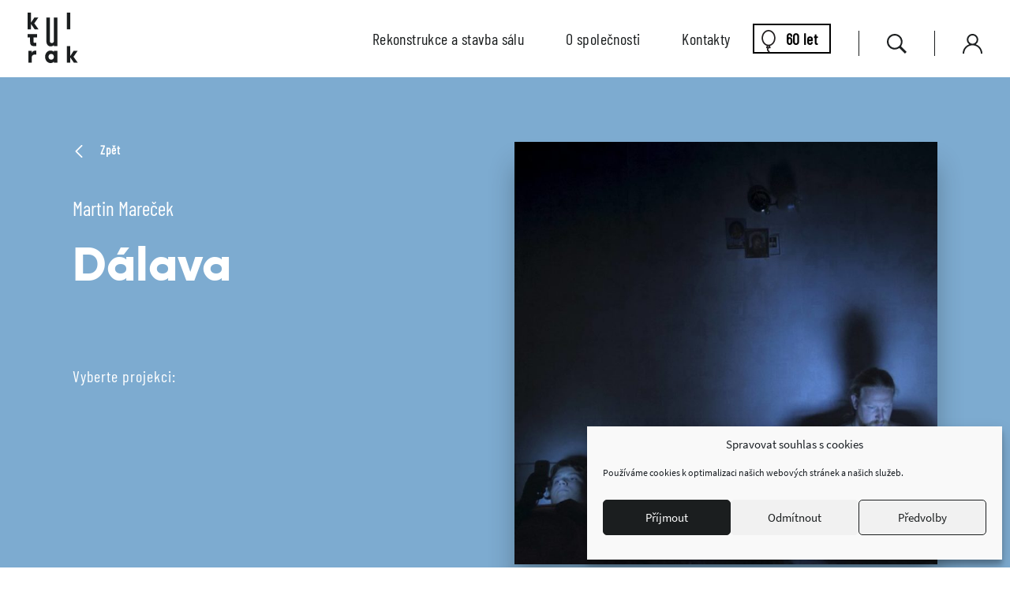

--- FILE ---
content_type: text/html; charset=UTF-8
request_url: https://www.dkmoas.cz/akce_kino/dalava-2/
body_size: 9512
content:
<!DOCTYPE html>
<html class="no-js" lang="cs">
<head>

  <meta charset="utf-8">
  <meta name="viewport" content="width=device-width, initial-scale=1.0">
  <meta http-equiv="X-UA-Compatible" content="IE=edge">

  <meta name='robots' content='index, follow, max-image-preview:large, max-snippet:-1, max-video-preview:-1' />

	<!-- This site is optimized with the Yoast SEO plugin v26.7 - https://yoast.com/wordpress/plugins/seo/ -->
	<title>Dálava - Dům kultury města Ostravy</title>
	<link rel="canonical" href="https://www.dkmoas.cz/akce_kino/dalava-2/" />
	<meta property="og:locale" content="cs_CZ" />
	<meta property="og:type" content="article" />
	<meta property="og:title" content="Dálava - Dům kultury města Ostravy" />
	<meta property="og:description" content="Dva tisíce osm set padesát dva kilometrů mezi Brnem a Divějevem, mezi Východem a Západem, mezi otcem a synem. Tak daleko, tak blízko. Vít a jeho syn Gríša se před koncem prázdnin vydávají na dlouhou cestu do Ruska. Jen co nastoupí do auta, syn si hned nasazuje sluchátka a otec se noří do vzpomínek. Ani [&hellip;]" />
	<meta property="og:url" content="https://www.dkmoas.cz/akce_kino/dalava-2/" />
	<meta property="og:site_name" content="Dům kultury města Ostravy" />
	<meta name="twitter:card" content="summary_large_image" />
	<meta name="twitter:label1" content="Odhadovaná doba čtení" />
	<meta name="twitter:data1" content="1 minuta" />
	<script type="application/ld+json" class="yoast-schema-graph">{"@context":"https://schema.org","@graph":[{"@type":"WebPage","@id":"https://www.dkmoas.cz/akce_kino/dalava-2/","url":"https://www.dkmoas.cz/akce_kino/dalava-2/","name":"Dálava - Dům kultury města Ostravy","isPartOf":{"@id":"https://www.dkmoas.cz/#website"},"datePublished":"2020-02-21T12:05:07+00:00","breadcrumb":{"@id":"https://www.dkmoas.cz/akce_kino/dalava-2/#breadcrumb"},"inLanguage":"cs","potentialAction":[{"@type":"ReadAction","target":["https://www.dkmoas.cz/akce_kino/dalava-2/"]}]},{"@type":"BreadcrumbList","@id":"https://www.dkmoas.cz/akce_kino/dalava-2/#breadcrumb","itemListElement":[{"@type":"ListItem","position":1,"name":"Home","item":"https://www.dkmoas.cz/"},{"@type":"ListItem","position":2,"name":"Dálava"}]},{"@type":"WebSite","@id":"https://www.dkmoas.cz/#website","url":"https://www.dkmoas.cz/","name":"Dům kultury města Ostravy","description":"","potentialAction":[{"@type":"SearchAction","target":{"@type":"EntryPoint","urlTemplate":"https://www.dkmoas.cz/?s={search_term_string}"},"query-input":{"@type":"PropertyValueSpecification","valueRequired":true,"valueName":"search_term_string"}}],"inLanguage":"cs"}]}</script>
	<!-- / Yoast SEO plugin. -->


<style id='wp-img-auto-sizes-contain-inline-css' type='text/css'>
img:is([sizes=auto i],[sizes^="auto," i]){contain-intrinsic-size:3000px 1500px}
/*# sourceURL=wp-img-auto-sizes-contain-inline-css */
</style>
<style id='classic-theme-styles-inline-css' type='text/css'>
/*! This file is auto-generated */
.wp-block-button__link{color:#fff;background-color:#32373c;border-radius:9999px;box-shadow:none;text-decoration:none;padding:calc(.667em + 2px) calc(1.333em + 2px);font-size:1.125em}.wp-block-file__button{background:#32373c;color:#fff;text-decoration:none}
/*# sourceURL=/wp-includes/css/classic-themes.min.css */
</style>
<link rel='stylesheet' id='contact-form-7-css' href='https://www.dkmoas.cz/wp-content/plugins/contact-form-7/includes/css/styles.css?ver=6.1.4'  media='all' />
<style id='contact-form-7-inline-css' type='text/css'>
.wpcf7 .wpcf7-recaptcha iframe {margin-bottom: 0;}.wpcf7 .wpcf7-recaptcha[data-align="center"] > div {margin: 0 auto;}.wpcf7 .wpcf7-recaptcha[data-align="right"] > div {margin: 0 0 0 auto;}
/*# sourceURL=contact-form-7-inline-css */
</style>
<link rel='stylesheet' id='cmplz-general-css' href='https://www.dkmoas.cz/wp-content/plugins/complianz-gdpr/assets/css/cookieblocker.min.css?ver=1766375763'  media='all' />
<link rel='stylesheet' id='wt-styles-css' href='https://www.dkmoas.cz/wp-content/themes/kulturak/css/styles.css?ver=1640171810'  media='all' />
<script  src="https://www.dkmoas.cz/wp-includes/js/jquery/jquery.min.js?ver=3.7.1" id="jquery-core-js"></script>
			<style>.cmplz-hidden {
					display: none !important;
				}</style>
  <link rel="apple-touch-icon" sizes="180x180" href="https://www.dkmoas.cz/wp-content/themes/kulturak/favicons/apple-touch-icon.png">
  <link rel="icon" type="image/png" sizes="32x32" href="https://www.dkmoas.cz/wp-content/themes/kulturak/favicons/favicon-32x32.png">
  <link rel="icon" type="image/png" sizes="16x16" href="https://www.dkmoas.cz/wp-content/themes/kulturak/favicons/favicon-16x16.png">
  <link rel="manifest" href="https://www.dkmoas.cz/wp-content/themes/kulturak/favicons/site.webmanifest">
  <link rel="mask-icon" href="https://www.dkmoas.cz/wp-content/themes/kulturak/favicons/safari-pinned-tab.svg" color="#000000">
  <link rel="shortcut icon" href="https://www.dkmoas.cz/wp-content/themes/kulturak/favicons/favicon.ico">
  <meta name="msapplication-TileColor" content="#ffffff">
  <meta name="msapplication-config" content="https://www.dkmoas.cz/wp-content/themes/kulturak/favicons/browserconfig.xml">
  <meta name="theme-color" content="#ffffff">

  <script>document.documentElement.className = document.documentElement.className.replace("no-js","js");</script>

  <meta name="facebook-domain-verification" content="htrqihgigl98jibkrjpqyryygwzhk6">

  <!-- Google Tag Manager -->
  <script>(function(w,d,s,l,i){w[l]=w[l]||[];w[l].push({'gtm.start':
  new Date().getTime(),event:'gtm.js'});var f=d.getElementsByTagName(s)[0],
  j=d.createElement(s),dl=l!='dataLayer'?'&l='+l:'';j.async=true;j.src=
  'https://www.googletagmanager.com/gtm.js?id='+i+dl;f.parentNode.insertBefore(j,f);
  })(window,document,'script','dataLayer','GTM-NG2SMD9');</script>
  <!-- End Google Tag Manager -->

<style id='global-styles-inline-css' type='text/css'>
:root{--wp--preset--aspect-ratio--square: 1;--wp--preset--aspect-ratio--4-3: 4/3;--wp--preset--aspect-ratio--3-4: 3/4;--wp--preset--aspect-ratio--3-2: 3/2;--wp--preset--aspect-ratio--2-3: 2/3;--wp--preset--aspect-ratio--16-9: 16/9;--wp--preset--aspect-ratio--9-16: 9/16;--wp--preset--color--black: #000000;--wp--preset--color--cyan-bluish-gray: #abb8c3;--wp--preset--color--white: #ffffff;--wp--preset--color--pale-pink: #f78da7;--wp--preset--color--vivid-red: #cf2e2e;--wp--preset--color--luminous-vivid-orange: #ff6900;--wp--preset--color--luminous-vivid-amber: #fcb900;--wp--preset--color--light-green-cyan: #7bdcb5;--wp--preset--color--vivid-green-cyan: #00d084;--wp--preset--color--pale-cyan-blue: #8ed1fc;--wp--preset--color--vivid-cyan-blue: #0693e3;--wp--preset--color--vivid-purple: #9b51e0;--wp--preset--gradient--vivid-cyan-blue-to-vivid-purple: linear-gradient(135deg,rgb(6,147,227) 0%,rgb(155,81,224) 100%);--wp--preset--gradient--light-green-cyan-to-vivid-green-cyan: linear-gradient(135deg,rgb(122,220,180) 0%,rgb(0,208,130) 100%);--wp--preset--gradient--luminous-vivid-amber-to-luminous-vivid-orange: linear-gradient(135deg,rgb(252,185,0) 0%,rgb(255,105,0) 100%);--wp--preset--gradient--luminous-vivid-orange-to-vivid-red: linear-gradient(135deg,rgb(255,105,0) 0%,rgb(207,46,46) 100%);--wp--preset--gradient--very-light-gray-to-cyan-bluish-gray: linear-gradient(135deg,rgb(238,238,238) 0%,rgb(169,184,195) 100%);--wp--preset--gradient--cool-to-warm-spectrum: linear-gradient(135deg,rgb(74,234,220) 0%,rgb(151,120,209) 20%,rgb(207,42,186) 40%,rgb(238,44,130) 60%,rgb(251,105,98) 80%,rgb(254,248,76) 100%);--wp--preset--gradient--blush-light-purple: linear-gradient(135deg,rgb(255,206,236) 0%,rgb(152,150,240) 100%);--wp--preset--gradient--blush-bordeaux: linear-gradient(135deg,rgb(254,205,165) 0%,rgb(254,45,45) 50%,rgb(107,0,62) 100%);--wp--preset--gradient--luminous-dusk: linear-gradient(135deg,rgb(255,203,112) 0%,rgb(199,81,192) 50%,rgb(65,88,208) 100%);--wp--preset--gradient--pale-ocean: linear-gradient(135deg,rgb(255,245,203) 0%,rgb(182,227,212) 50%,rgb(51,167,181) 100%);--wp--preset--gradient--electric-grass: linear-gradient(135deg,rgb(202,248,128) 0%,rgb(113,206,126) 100%);--wp--preset--gradient--midnight: linear-gradient(135deg,rgb(2,3,129) 0%,rgb(40,116,252) 100%);--wp--preset--font-size--small: 13px;--wp--preset--font-size--medium: 20px;--wp--preset--font-size--large: 36px;--wp--preset--font-size--x-large: 42px;--wp--preset--spacing--20: 0.44rem;--wp--preset--spacing--30: 0.67rem;--wp--preset--spacing--40: 1rem;--wp--preset--spacing--50: 1.5rem;--wp--preset--spacing--60: 2.25rem;--wp--preset--spacing--70: 3.38rem;--wp--preset--spacing--80: 5.06rem;--wp--preset--shadow--natural: 6px 6px 9px rgba(0, 0, 0, 0.2);--wp--preset--shadow--deep: 12px 12px 50px rgba(0, 0, 0, 0.4);--wp--preset--shadow--sharp: 6px 6px 0px rgba(0, 0, 0, 0.2);--wp--preset--shadow--outlined: 6px 6px 0px -3px rgb(255, 255, 255), 6px 6px rgb(0, 0, 0);--wp--preset--shadow--crisp: 6px 6px 0px rgb(0, 0, 0);}:where(.is-layout-flex){gap: 0.5em;}:where(.is-layout-grid){gap: 0.5em;}body .is-layout-flex{display: flex;}.is-layout-flex{flex-wrap: wrap;align-items: center;}.is-layout-flex > :is(*, div){margin: 0;}body .is-layout-grid{display: grid;}.is-layout-grid > :is(*, div){margin: 0;}:where(.wp-block-columns.is-layout-flex){gap: 2em;}:where(.wp-block-columns.is-layout-grid){gap: 2em;}:where(.wp-block-post-template.is-layout-flex){gap: 1.25em;}:where(.wp-block-post-template.is-layout-grid){gap: 1.25em;}.has-black-color{color: var(--wp--preset--color--black) !important;}.has-cyan-bluish-gray-color{color: var(--wp--preset--color--cyan-bluish-gray) !important;}.has-white-color{color: var(--wp--preset--color--white) !important;}.has-pale-pink-color{color: var(--wp--preset--color--pale-pink) !important;}.has-vivid-red-color{color: var(--wp--preset--color--vivid-red) !important;}.has-luminous-vivid-orange-color{color: var(--wp--preset--color--luminous-vivid-orange) !important;}.has-luminous-vivid-amber-color{color: var(--wp--preset--color--luminous-vivid-amber) !important;}.has-light-green-cyan-color{color: var(--wp--preset--color--light-green-cyan) !important;}.has-vivid-green-cyan-color{color: var(--wp--preset--color--vivid-green-cyan) !important;}.has-pale-cyan-blue-color{color: var(--wp--preset--color--pale-cyan-blue) !important;}.has-vivid-cyan-blue-color{color: var(--wp--preset--color--vivid-cyan-blue) !important;}.has-vivid-purple-color{color: var(--wp--preset--color--vivid-purple) !important;}.has-black-background-color{background-color: var(--wp--preset--color--black) !important;}.has-cyan-bluish-gray-background-color{background-color: var(--wp--preset--color--cyan-bluish-gray) !important;}.has-white-background-color{background-color: var(--wp--preset--color--white) !important;}.has-pale-pink-background-color{background-color: var(--wp--preset--color--pale-pink) !important;}.has-vivid-red-background-color{background-color: var(--wp--preset--color--vivid-red) !important;}.has-luminous-vivid-orange-background-color{background-color: var(--wp--preset--color--luminous-vivid-orange) !important;}.has-luminous-vivid-amber-background-color{background-color: var(--wp--preset--color--luminous-vivid-amber) !important;}.has-light-green-cyan-background-color{background-color: var(--wp--preset--color--light-green-cyan) !important;}.has-vivid-green-cyan-background-color{background-color: var(--wp--preset--color--vivid-green-cyan) !important;}.has-pale-cyan-blue-background-color{background-color: var(--wp--preset--color--pale-cyan-blue) !important;}.has-vivid-cyan-blue-background-color{background-color: var(--wp--preset--color--vivid-cyan-blue) !important;}.has-vivid-purple-background-color{background-color: var(--wp--preset--color--vivid-purple) !important;}.has-black-border-color{border-color: var(--wp--preset--color--black) !important;}.has-cyan-bluish-gray-border-color{border-color: var(--wp--preset--color--cyan-bluish-gray) !important;}.has-white-border-color{border-color: var(--wp--preset--color--white) !important;}.has-pale-pink-border-color{border-color: var(--wp--preset--color--pale-pink) !important;}.has-vivid-red-border-color{border-color: var(--wp--preset--color--vivid-red) !important;}.has-luminous-vivid-orange-border-color{border-color: var(--wp--preset--color--luminous-vivid-orange) !important;}.has-luminous-vivid-amber-border-color{border-color: var(--wp--preset--color--luminous-vivid-amber) !important;}.has-light-green-cyan-border-color{border-color: var(--wp--preset--color--light-green-cyan) !important;}.has-vivid-green-cyan-border-color{border-color: var(--wp--preset--color--vivid-green-cyan) !important;}.has-pale-cyan-blue-border-color{border-color: var(--wp--preset--color--pale-cyan-blue) !important;}.has-vivid-cyan-blue-border-color{border-color: var(--wp--preset--color--vivid-cyan-blue) !important;}.has-vivid-purple-border-color{border-color: var(--wp--preset--color--vivid-purple) !important;}.has-vivid-cyan-blue-to-vivid-purple-gradient-background{background: var(--wp--preset--gradient--vivid-cyan-blue-to-vivid-purple) !important;}.has-light-green-cyan-to-vivid-green-cyan-gradient-background{background: var(--wp--preset--gradient--light-green-cyan-to-vivid-green-cyan) !important;}.has-luminous-vivid-amber-to-luminous-vivid-orange-gradient-background{background: var(--wp--preset--gradient--luminous-vivid-amber-to-luminous-vivid-orange) !important;}.has-luminous-vivid-orange-to-vivid-red-gradient-background{background: var(--wp--preset--gradient--luminous-vivid-orange-to-vivid-red) !important;}.has-very-light-gray-to-cyan-bluish-gray-gradient-background{background: var(--wp--preset--gradient--very-light-gray-to-cyan-bluish-gray) !important;}.has-cool-to-warm-spectrum-gradient-background{background: var(--wp--preset--gradient--cool-to-warm-spectrum) !important;}.has-blush-light-purple-gradient-background{background: var(--wp--preset--gradient--blush-light-purple) !important;}.has-blush-bordeaux-gradient-background{background: var(--wp--preset--gradient--blush-bordeaux) !important;}.has-luminous-dusk-gradient-background{background: var(--wp--preset--gradient--luminous-dusk) !important;}.has-pale-ocean-gradient-background{background: var(--wp--preset--gradient--pale-ocean) !important;}.has-electric-grass-gradient-background{background: var(--wp--preset--gradient--electric-grass) !important;}.has-midnight-gradient-background{background: var(--wp--preset--gradient--midnight) !important;}.has-small-font-size{font-size: var(--wp--preset--font-size--small) !important;}.has-medium-font-size{font-size: var(--wp--preset--font-size--medium) !important;}.has-large-font-size{font-size: var(--wp--preset--font-size--large) !important;}.has-x-large-font-size{font-size: var(--wp--preset--font-size--x-large) !important;}
/*# sourceURL=global-styles-inline-css */
</style>
</head>

<body>

  <header class="header" role="banner">

    <div class="row row--space">

      <div class="header__logo"><a href="/"><img src="https://www.dkmoas.cz/wp-content/themes/kulturak/img/logo.svg" alt="Dům kultury města Ostravy"></a></div>

      <div class="nav__switcher"><strong>Menu</strong></div>

      <nav class="nav row row--center" role="navigation">

        <ul id="menu-hlavni-menu" class="menu"><li id="menu-item-9834" class="menu-item menu-item-type-post_type menu-item-object-page menu-item-9834"><a href="https://www.dkmoas.cz/rekonstrukce-a-stavba-salu/">Rekonstrukce a stavba sálu</a></li>
<li id="menu-item-9814" class="menu-item menu-item-type-post_type menu-item-object-page menu-item-9814"><a href="https://www.dkmoas.cz/o-spolecnosti/">O společnosti</a></li>
<li id="menu-item-9854" class="menu-item menu-item-type-post_type menu-item-object-page menu-item-9854"><a href="https://www.dkmoas.cz/kontakty-2/">Kontakty</a></li>
<li id="menu-item-6635" class="nav-special nav-baloon menu-item menu-item-type-post_type menu-item-object-page menu-item-has-children menu-item-6635"><a href="https://www.dkmoas.cz/60-let/">60 let</a>
<ul class="sub-menu">
	<li id="menu-item-6638" class="menu-item menu-item-type-post_type menu-item-object-page menu-item-6638"><a href="https://www.dkmoas.cz/60-let/historie/">Historie</a></li>
	<li id="menu-item-6637" class="menu-item menu-item-type-post_type menu-item-object-page menu-item-6637"><a href="https://www.dkmoas.cz/60-let/fotovyzva/">Fotovýzva</a></li>
	<li id="menu-item-6796" class="menu-item menu-item-type-post_type menu-item-object-page menu-item-6796"><a href="https://www.dkmoas.cz/60-let/6770-2/">Happening</a></li>
	<li id="menu-item-6636" class="menu-item menu-item-type-post_type menu-item-object-page menu-item-6636"><a href="https://www.dkmoas.cz/60-let/muj-zivot-s-kulturakem/">Můj život s kulturákem</a></li>
</ul>
</li>
</ul>
        <a href="#searchform" class="nav__helper js-search">
          <span class="icon icon--magnifier">
            <svg class="icon__svg" xmlns:xlink="http://www.w3.org/1999/xlink">
              <use xlink:href="https://www.dkmoas.cz/wp-content/themes/kulturak/img/icons.svg#magnifier" x="0" y="0" width="100%" height="100%"></use>
            </svg>
          </span>
        </a>

                  <a href="https://vstupenky.jfo.cz/dkmo/General/Account?mrsid=2" class="nav__helper" target="_blank">
            <span class="icon icon--man">
              <svg class="icon__svg" xmlns:xlink="http://www.w3.org/1999/xlink">
                <use xlink:href="https://www.dkmoas.cz/wp-content/themes/kulturak/img/icons.svg#man" x="0" y="0" width="100%" height="100%"></use>
              </svg>
            </span>
          </a>
        
        <form role="search" method="get" id="searchform" class="searchform" action="https://www.dkmoas.cz/">
				<div>
					<label class="screen-reader-text" for="s">Vyhledávání</label>
					<input type="text" value="" name="s" id="s" />
					<input type="submit" id="searchsubmit" value="Hledat" />
				</div>
			</form>
      </nav>

    </div>

  </header>
  
  <main class="content" role="main">

        <section role="region" class="article-detail cat-cinema">

      <article role="article" class="container">

        <div class="row row--gap article-detail__head">

          <div class="col col--2 article-detail__main">

            <p class="article-detail__back">
              <a href="#" onclick="window.history.back();">
                <span class="icon icon--arrow-left">
                  <svg class="icon__svg" xmlns:xlink="http://www.w3.org/1999/xlink">
                    <use xlink:href="https://www.dkmoas.cz/wp-content/themes/kulturak/img/icons.svg#arrow-left" x="0" y="0" width="100%" height="100%"></use>
                  </svg>
                </span>
                Zpět
              </a>
                          </p>

            <h1 class="article-detail__title">
                              <small>Martin Mareček</small>
                            Dálava            </h1>

            <p class="article-detail__host"></p>

                        <div class="projections">

              <h2>Vyberte projekci:</h2>

              <table class="projections__table" cellspacing="0" cellpadding="0" border="0">
                                            
                                            </table>
            </div>
            
          </div>

          <div class="col col--2">

            <p class="article-detail__image">
                                            <img src="https://www.dkmoas.cz/wp-content/uploads/2019/10/dalava-web-768x768.jpg" alt="" />
                          </p>

          </div>

        </div>

        <div class="article-detail__body">

          <div class="row row--gap">

            <div class="col article-detail__content">

              <h2>Dálava</h2>

              <p>Dva tisíce osm set padesát dva kilometrů mezi Brnem a Divějevem, mezi Východem a Západem, mezi otcem a synem. Tak daleko, tak blízko. Vít a jeho syn Gríša se před koncem prázdnin vydávají na dlouhou cestu do Ruska. Jen co nastoupí do auta, syn si hned nasazuje sluchátka a otec se noří do vzpomínek. Ani tak ale nemůžou jeden druhému uniknout. Je tu však jedna možnost, která je může opět sblížit – společné pátrání. Jenže co skutečně hledají?</p>
<p><iframe data-placeholder-image="https://www.dkmoas.cz/wp-content/uploads/complianz/placeholders/youtubelIVAcPFDt9g-maxresdefault.jpg" data-category="marketing" data-service="youtube" class="cmplz-placeholder-element cmplz-iframe cmplz-iframe-styles cmplz-video " data-cmplz-target="src" data-src-cmplz="https://www.youtube.com/embed/lIVAcPFDt9g?feature=oembed" title="Dálava (2019) CZ HD trailer" width="500" height="281"  src="about:blank"  frameborder="0" allow="accelerometer; autoplay; clipboard-write; encrypted-media; gyroscope; picture-in-picture; web-share" referrerpolicy="strict-origin-when-cross-origin" allowfullscreen></iframe></p>
<p>&nbsp;</p>

            </div>

            <aside class="col article-detail__info" role="complementary">

                                  <h3>Režie:</h3>
                  <p>Martin Mareček</p>
                
                                  <h3>Země:</h3>
                  <p>ČR </p>
                
                                  <h3>Žánr:</h3>
                  <p>dokumentární </p>
                
                                  <h3>Věk:</h3>
                  <p>přístupný </p>
                
                                  <h3>Jazyk:</h3>
                  <p>česky </p>
                
                                  <h3>Stopáž:</h3>
                  <p>76 min. </p>
                
              
            </aside>

          </div>

        </div>

        
      </article>

    </section>

    

  </main>

  

  <footer class="footer" role="contentinfo">

    <div class="container">

      <div class="row row--gap">

        <div class="col col--5">

          <a href="/">
            <span class="icon icon--kulturak">
              <svg class="icon__svg" xmlns:xlink="http://www.w3.org/1999/xlink">
                <use xlink:href="https://www.dkmoas.cz/wp-content/themes/kulturak/img/icons.svg#kulturak" x="0" y="0" width="100%" height="100%"></use>
              </svg>
            </span>
          </a>

        </div>

        <div class="col col--5">

          <p>
            DKMO s.r.o.<br>
            28. října 2556/124<br>
            702 00 Ostrava <br>
          </p>
          <p>
            
                          +420 597 489 399<br>
                        <a href="mailto:"></a>
          </p>

        </div>

        <div class="col col--5">

          
        </div>

        <div class="col col--5">

          
        </div>

        <div class="col col--5 footer__social">

          <p>
                          <a href="https://www.facebook.com/dumkulturyostrava/" target="_blank">
                <span class="icon icon--facebook">
                  <svg class="icon__svg" xmlns:xlink="http://www.w3.org/1999/xlink">
                    <use xlink:href="https://www.dkmoas.cz/wp-content/themes/kulturak/img/icons.svg#facebook" x="0" y="0" width="100%" height="100%"></use>
                  </svg>
                </span>
              </a>
            
                          <a href="https://www.instagram.com/dumkulturymestaostravy/" target="_blank">
                <span class="icon icon--instagram">
                  <svg class="icon__svg" xmlns:xlink="http://www.w3.org/1999/xlink">
                    <use xlink:href="https://www.dkmoas.cz/wp-content/themes/kulturak/img/icons.svg#instagram" x="0" y="0" width="100%" height="100%"></use>
                  </svg>
                </span>
              </a>
            
                          <a href="https://www.youtube.com/channel/UC6qJyVeD6pvCwAnigBTiq8A" target="_blank">
                <span class="icon icon--youtube">
                  <svg class="icon__svg" xmlns:xlink="http://www.w3.org/1999/xlink">
                    <use xlink:href="https://www.dkmoas.cz/wp-content/themes/kulturak/img/icons.svg#youtube" x="0" y="0" width="100%" height="100%"></use>
                  </svg>
                </span>
              </a>
                      </p>

        </div>

      </div>

      <div class="row row--space footer__copyright">

        <p>
          <a href="/">&copy; 2026 Dům kultury města Ostravy</a>
        </p>
        <p>
          <a href="https://www.ostrava.cz/" target="_blank">
            <img src="https://www.dkmoas.cz/wp-content/themes/kulturak/img/ostrava.svg" alt="OSTRAVA!!!">
          </a>
        </p>

      </div>

    </div>

  </footer>

<!-- Google Tag Manager (noscript) -->
<noscript><iframe src="https://www.googletagmanager.com/ns.html?id=GTM-NG2SMD9" height="0" width="0" style="display:none;visibility:hidden"></iframe></noscript>
<!-- End Google Tag Manager (noscript) -->

<script src="https://www.dkmoas.cz/wp-content/themes/kulturak/js/libs/svg4everybody.min.js"></script>
<script>svg4everybody();</script>

<script type="speculationrules">
{"prefetch":[{"source":"document","where":{"and":[{"href_matches":"/*"},{"not":{"href_matches":["/wp-*.php","/wp-admin/*","/wp-content/uploads/*","/wp-content/*","/wp-content/plugins/*","/wp-content/themes/kulturak/*","/*\\?(.+)"]}},{"not":{"selector_matches":"a[rel~=\"nofollow\"]"}},{"not":{"selector_matches":".no-prefetch, .no-prefetch a"}}]},"eagerness":"conservative"}]}
</script>

<!-- Consent Management powered by Complianz | GDPR/CCPA Cookie Consent https://wordpress.org/plugins/complianz-gdpr -->
<div id="cmplz-cookiebanner-container"><div class="cmplz-cookiebanner cmplz-hidden banner-1 bottom-right-minimal optin cmplz-bottom-right cmplz-categories-type-view-preferences" aria-modal="true" data-nosnippet="true" role="dialog" aria-live="polite" aria-labelledby="cmplz-header-1-optin" aria-describedby="cmplz-message-1-optin">
	<div class="cmplz-header">
		<div class="cmplz-logo"></div>
		<div class="cmplz-title" id="cmplz-header-1-optin">Spravovat souhlas s cookies</div>
		<div class="cmplz-close" tabindex="0" role="button" aria-label="Zavřít dialogové okno">
			<svg aria-hidden="true" focusable="false" data-prefix="fas" data-icon="times" class="svg-inline--fa fa-times fa-w-11" role="img" xmlns="http://www.w3.org/2000/svg" viewBox="0 0 352 512"><path fill="currentColor" d="M242.72 256l100.07-100.07c12.28-12.28 12.28-32.19 0-44.48l-22.24-22.24c-12.28-12.28-32.19-12.28-44.48 0L176 189.28 75.93 89.21c-12.28-12.28-32.19-12.28-44.48 0L9.21 111.45c-12.28 12.28-12.28 32.19 0 44.48L109.28 256 9.21 356.07c-12.28 12.28-12.28 32.19 0 44.48l22.24 22.24c12.28 12.28 32.2 12.28 44.48 0L176 322.72l100.07 100.07c12.28 12.28 32.2 12.28 44.48 0l22.24-22.24c12.28-12.28 12.28-32.19 0-44.48L242.72 256z"></path></svg>
		</div>
	</div>

	<div class="cmplz-divider cmplz-divider-header"></div>
	<div class="cmplz-body">
		<div class="cmplz-message" id="cmplz-message-1-optin">Používáme cookies k optimalizaci našich webových stránek a našich služeb.</div>
		<!-- categories start -->
		<div class="cmplz-categories">
			<details class="cmplz-category cmplz-functional" >
				<summary>
						<span class="cmplz-category-header">
							<span class="cmplz-category-title">Funkční</span>
							<span class='cmplz-always-active'>
								<span class="cmplz-banner-checkbox">
									<input type="checkbox"
										   id="cmplz-functional-optin"
										   data-category="cmplz_functional"
										   class="cmplz-consent-checkbox cmplz-functional"
										   size="40"
										   value="1"/>
									<label class="cmplz-label" for="cmplz-functional-optin"><span class="screen-reader-text">Funkční</span></label>
								</span>
								Vždy aktivní							</span>
							<span class="cmplz-icon cmplz-open">
								<svg xmlns="http://www.w3.org/2000/svg" viewBox="0 0 448 512"  height="18" ><path d="M224 416c-8.188 0-16.38-3.125-22.62-9.375l-192-192c-12.5-12.5-12.5-32.75 0-45.25s32.75-12.5 45.25 0L224 338.8l169.4-169.4c12.5-12.5 32.75-12.5 45.25 0s12.5 32.75 0 45.25l-192 192C240.4 412.9 232.2 416 224 416z"/></svg>
							</span>
						</span>
				</summary>
				<div class="cmplz-description">
					<span class="cmplz-description-functional">Technické uložení nebo přístup je nezbytně nutný pro legitimní účel umožnění použití konkrétní služby, kterou si odběratel nebo uživatel výslovně vyžádal, nebo pouze za účelem provedení přenosu sdělení prostřednictvím sítě elektronických komunikací.</span>
				</div>
			</details>

			<details class="cmplz-category cmplz-preferences" >
				<summary>
						<span class="cmplz-category-header">
							<span class="cmplz-category-title">Předvolby</span>
							<span class="cmplz-banner-checkbox">
								<input type="checkbox"
									   id="cmplz-preferences-optin"
									   data-category="cmplz_preferences"
									   class="cmplz-consent-checkbox cmplz-preferences"
									   size="40"
									   value="1"/>
								<label class="cmplz-label" for="cmplz-preferences-optin"><span class="screen-reader-text">Předvolby</span></label>
							</span>
							<span class="cmplz-icon cmplz-open">
								<svg xmlns="http://www.w3.org/2000/svg" viewBox="0 0 448 512"  height="18" ><path d="M224 416c-8.188 0-16.38-3.125-22.62-9.375l-192-192c-12.5-12.5-12.5-32.75 0-45.25s32.75-12.5 45.25 0L224 338.8l169.4-169.4c12.5-12.5 32.75-12.5 45.25 0s12.5 32.75 0 45.25l-192 192C240.4 412.9 232.2 416 224 416z"/></svg>
							</span>
						</span>
				</summary>
				<div class="cmplz-description">
					<span class="cmplz-description-preferences">Technické uložení nebo přístup je nezbytný pro legitimní účel ukládání preferencí, které nejsou požadovány odběratelem nebo uživatelem.</span>
				</div>
			</details>

			<details class="cmplz-category cmplz-statistics" >
				<summary>
						<span class="cmplz-category-header">
							<span class="cmplz-category-title">Statistiky</span>
							<span class="cmplz-banner-checkbox">
								<input type="checkbox"
									   id="cmplz-statistics-optin"
									   data-category="cmplz_statistics"
									   class="cmplz-consent-checkbox cmplz-statistics"
									   size="40"
									   value="1"/>
								<label class="cmplz-label" for="cmplz-statistics-optin"><span class="screen-reader-text">Statistiky</span></label>
							</span>
							<span class="cmplz-icon cmplz-open">
								<svg xmlns="http://www.w3.org/2000/svg" viewBox="0 0 448 512"  height="18" ><path d="M224 416c-8.188 0-16.38-3.125-22.62-9.375l-192-192c-12.5-12.5-12.5-32.75 0-45.25s32.75-12.5 45.25 0L224 338.8l169.4-169.4c12.5-12.5 32.75-12.5 45.25 0s12.5 32.75 0 45.25l-192 192C240.4 412.9 232.2 416 224 416z"/></svg>
							</span>
						</span>
				</summary>
				<div class="cmplz-description">
					<span class="cmplz-description-statistics">Technické uložení nebo přístup, který se používá výhradně pro statistické účely.</span>
					<span class="cmplz-description-statistics-anonymous">Technické uložení nebo přístup, který se používá výhradně pro anonymní statistické účely. Bez předvolání, dobrovolného plnění ze strany vašeho Poskytovatele internetových služeb nebo dalších záznamů od třetí strany nelze informace, uložené nebo získané pouze pro tento účel, obvykle použít k vaší identifikaci.</span>
				</div>
			</details>
			<details class="cmplz-category cmplz-marketing" >
				<summary>
						<span class="cmplz-category-header">
							<span class="cmplz-category-title">Marketing</span>
							<span class="cmplz-banner-checkbox">
								<input type="checkbox"
									   id="cmplz-marketing-optin"
									   data-category="cmplz_marketing"
									   class="cmplz-consent-checkbox cmplz-marketing"
									   size="40"
									   value="1"/>
								<label class="cmplz-label" for="cmplz-marketing-optin"><span class="screen-reader-text">Marketing</span></label>
							</span>
							<span class="cmplz-icon cmplz-open">
								<svg xmlns="http://www.w3.org/2000/svg" viewBox="0 0 448 512"  height="18" ><path d="M224 416c-8.188 0-16.38-3.125-22.62-9.375l-192-192c-12.5-12.5-12.5-32.75 0-45.25s32.75-12.5 45.25 0L224 338.8l169.4-169.4c12.5-12.5 32.75-12.5 45.25 0s12.5 32.75 0 45.25l-192 192C240.4 412.9 232.2 416 224 416z"/></svg>
							</span>
						</span>
				</summary>
				<div class="cmplz-description">
					<span class="cmplz-description-marketing">Technické uložení nebo přístup je nutný k vytvoření uživatelských profilů za účelem zasílání reklamy nebo sledování uživatele na webových stránkách nebo několika webových stránkách pro podobné marketingové účely.</span>
				</div>
			</details>
		</div><!-- categories end -->
			</div>

	<div class="cmplz-links cmplz-information">
		<ul>
			<li><a class="cmplz-link cmplz-manage-options cookie-statement" href="#" data-relative_url="#cmplz-manage-consent-container">Spravovat možnosti</a></li>
			<li><a class="cmplz-link cmplz-manage-third-parties cookie-statement" href="#" data-relative_url="#cmplz-cookies-overview">Spravovat služby</a></li>
			<li><a class="cmplz-link cmplz-manage-vendors tcf cookie-statement" href="#" data-relative_url="#cmplz-tcf-wrapper">Správa {vendor_count} prodejců</a></li>
			<li><a class="cmplz-link cmplz-external cmplz-read-more-purposes tcf" target="_blank" rel="noopener noreferrer nofollow" href="https://cookiedatabase.org/tcf/purposes/" aria-label="Read more about TCF purposes on Cookie Database">Přečtěte si více o těchto účelech</a></li>
		</ul>
			</div>

	<div class="cmplz-divider cmplz-footer"></div>

	<div class="cmplz-buttons">
		<button class="cmplz-btn cmplz-accept">Příjmout</button>
		<button class="cmplz-btn cmplz-deny">Odmítnout</button>
		<button class="cmplz-btn cmplz-view-preferences">Předvolby</button>
		<button class="cmplz-btn cmplz-save-preferences">Uložit předvolby</button>
		<a class="cmplz-btn cmplz-manage-options tcf cookie-statement" href="#" data-relative_url="#cmplz-manage-consent-container">Předvolby</a>
			</div>

	
	<div class="cmplz-documents cmplz-links">
		<ul>
			<li><a class="cmplz-link cookie-statement" href="#" data-relative_url="">{title}</a></li>
			<li><a class="cmplz-link privacy-statement" href="#" data-relative_url="">{title}</a></li>
			<li><a class="cmplz-link impressum" href="#" data-relative_url="">{title}</a></li>
		</ul>
			</div>
</div>
</div>
					<div id="cmplz-manage-consent" data-nosnippet="true"><button class="cmplz-btn cmplz-hidden cmplz-manage-consent manage-consent-1">Spravovat souhlas</button>

</div><script  src="https://www.dkmoas.cz/wp-includes/js/dist/hooks.min.js?ver=dd5603f07f9220ed27f1" id="wp-hooks-js"></script>
<script  src="https://www.dkmoas.cz/wp-includes/js/dist/i18n.min.js?ver=c26c3dc7bed366793375" id="wp-i18n-js"></script>
<script  id="wp-i18n-js-after">
/* <![CDATA[ */
wp.i18n.setLocaleData( { 'text direction\u0004ltr': [ 'ltr' ] } );
//# sourceURL=wp-i18n-js-after
/* ]]> */
</script>
<script  src="https://www.dkmoas.cz/wp-content/plugins/contact-form-7/includes/swv/js/index.js?ver=6.1.4" id="swv-js"></script>
<script  id="contact-form-7-js-translations">
/* <![CDATA[ */
( function( domain, translations ) {
	var localeData = translations.locale_data[ domain ] || translations.locale_data.messages;
	localeData[""].domain = domain;
	wp.i18n.setLocaleData( localeData, domain );
} )( "contact-form-7", {"translation-revision-date":"2025-12-03 20:20:51+0000","generator":"GlotPress\/4.0.3","domain":"messages","locale_data":{"messages":{"":{"domain":"messages","plural-forms":"nplurals=3; plural=(n == 1) ? 0 : ((n >= 2 && n <= 4) ? 1 : 2);","lang":"cs_CZ"},"This contact form is placed in the wrong place.":["Tento kontaktn\u00ed formul\u00e1\u0159 je um\u00edst\u011bn na \u0161patn\u00e9m m\u00edst\u011b."],"Error:":["Chyba:"]}},"comment":{"reference":"includes\/js\/index.js"}} );
//# sourceURL=contact-form-7-js-translations
/* ]]> */
</script>
<script  id="contact-form-7-js-before">
/* <![CDATA[ */
var wpcf7 = {
    "api": {
        "root": "https:\/\/www.dkmoas.cz\/wp-json\/",
        "namespace": "contact-form-7\/v1"
    },
    "cached": 1
};
//# sourceURL=contact-form-7-js-before
/* ]]> */
</script>
<script  src="https://www.dkmoas.cz/wp-content/plugins/contact-form-7/includes/js/index.js?ver=6.1.4" id="contact-form-7-js"></script>
<script  src="https://www.dkmoas.cz/wp-content/themes/kulturak/js/scripts.js?ver=1618312888" id="wt-scripts-js"></script>
<script type="text/javascript" id="cmplz-cookiebanner-js-extra">
/* <![CDATA[ */
var complianz = {"prefix":"cmplz_","user_banner_id":"1","set_cookies":[],"block_ajax_content":"","banner_version":"25","version":"7.4.4.2","store_consent":"","do_not_track_enabled":"","consenttype":"optin","region":"eu","geoip":"","dismiss_timeout":"","disable_cookiebanner":"","soft_cookiewall":"","dismiss_on_scroll":"","cookie_expiry":"365","url":"https://www.dkmoas.cz/wp-json/complianz/v1/","locale":"lang=cs&locale=cs_CZ","set_cookies_on_root":"","cookie_domain":"","current_policy_id":"14","cookie_path":"/","categories":{"statistics":"statistika","marketing":"marketing"},"tcf_active":"","placeholdertext":"Klepnut\u00edm p\u0159ijm\u011bte marketingov\u00e9 soubory cookie a povolte tento obsah","css_file":"https://www.dkmoas.cz/wp-content/uploads/complianz/css/banner-{banner_id}-{type}.css?v=25","page_links":{"eu":{"cookie-statement":{"title":"Z\u00e1sady cookies ","url":"https://www.dkmoas.cz/zasady-cookies-eu/"}}},"tm_categories":"","forceEnableStats":"","preview":"","clean_cookies":"","aria_label":"Klepnut\u00edm p\u0159ijm\u011bte marketingov\u00e9 soubory cookie a povolte tento obsah"};
//# sourceURL=cmplz-cookiebanner-js-extra
/* ]]> */
</script>
<script defer  src="https://www.dkmoas.cz/wp-content/plugins/complianz-gdpr/cookiebanner/js/complianz.min.js?ver=1766375763" id="cmplz-cookiebanner-js"></script>

</body>
</html>


--- FILE ---
content_type: text/css
request_url: https://www.dkmoas.cz/wp-content/themes/kulturak/css/styles.css?ver=1640171810
body_size: 13235
content:
/*! normalize.css v8.0.1 | MIT License | github.com/necolas/normalize.css */@import url(../js/libs/flatpickr/dist/flatpickr.css);html{line-height:1.15;-webkit-text-size-adjust:100%}main{display:block}h1{font-size:2em;margin:.67em 0}hr{-webkit-box-sizing:content-box;box-sizing:content-box;height:0;overflow:visible}pre{font-family:monospace,monospace;font-size:1em}a{background-color:rgba(0,0,0,0)}abbr[title]{border-bottom:none;text-decoration:underline;-webkit-text-decoration:underline dotted;text-decoration:underline dotted}b,strong{font-weight:bolder}code,kbd,samp{font-family:monospace,monospace;font-size:1em}small{font-size:80%}sub,sup{font-size:75%;line-height:0;position:relative;vertical-align:baseline}sub{bottom:-.25em}sup{top:-.5em}img{border-style:none}button,input,optgroup,select,textarea{font-family:inherit;font-size:100%;line-height:1.15;margin:0}button,input{overflow:visible}button,select{text-transform:none}[type=button],[type=reset],[type=submit],button{-webkit-appearance:button}[type=button]::-moz-focus-inner,[type=reset]::-moz-focus-inner,[type=submit]::-moz-focus-inner,button::-moz-focus-inner{border-style:none;padding:0}[type=button]:-moz-focusring,[type=reset]:-moz-focusring,[type=submit]:-moz-focusring,button:-moz-focusring{outline:1px dotted ButtonText}fieldset{padding:.35em .75em .625em}legend{-webkit-box-sizing:border-box;box-sizing:border-box;color:inherit;display:table;max-width:100%;padding:0;white-space:normal}progress{vertical-align:baseline}textarea{overflow:auto}[type=checkbox],[type=radio]{-webkit-box-sizing:border-box;box-sizing:border-box;padding:0}[type=number]::-webkit-inner-spin-button,[type=number]::-webkit-outer-spin-button{height:auto}[type=search]{-webkit-appearance:textfield;outline-offset:-2px}[type=search]::-webkit-search-decoration{-webkit-appearance:none}::-webkit-file-upload-button{-webkit-appearance:button;font:inherit}details{display:block}summary{display:list-item}[hidden],template{display:none}.mfp-bg{z-index:1042;overflow:hidden;background:#0b0b0b;opacity:.8}.mfp-bg,.mfp-wrap{top:0;left:0;width:100%;height:100%;position:fixed}.mfp-wrap{z-index:1043;outline:none!important;-webkit-backface-visibility:hidden}.mfp-container{text-align:center;position:absolute;width:100%;height:100%;left:0;top:0;padding:0 8px;-webkit-box-sizing:border-box;box-sizing:border-box}.mfp-container:before{content:"";display:inline-block;height:100%;vertical-align:middle}.mfp-align-top .mfp-container:before{display:none}.mfp-content{position:relative;display:inline-block;vertical-align:middle;margin:0 auto;text-align:left;z-index:1045}.mfp-ajax-holder .mfp-content,.mfp-inline-holder .mfp-content{width:100%;cursor:auto}.mfp-ajax-cur{cursor:progress}.mfp-zoom-out-cur,.mfp-zoom-out-cur .mfp-image-holder .mfp-close{cursor:-webkit-zoom-out;cursor:zoom-out}.mfp-zoom{cursor:pointer;cursor:-webkit-zoom-in;cursor:zoom-in}.mfp-auto-cursor .mfp-content{cursor:auto}.mfp-arrow,.mfp-close,.mfp-counter,.mfp-preloader{-webkit-user-select:none;-moz-user-select:none;-ms-user-select:none;user-select:none}.mfp-loading.mfp-figure{display:none}.mfp-hide{display:none!important}.mfp-preloader{color:#ccc;position:absolute;top:50%;width:auto;text-align:center;margin-top:-.8em;left:8px;right:8px;z-index:1044}.mfp-preloader a{color:#ccc}.mfp-preloader a:hover{color:#fff}.mfp-s-error .mfp-content,.mfp-s-ready .mfp-preloader{display:none}button.mfp-arrow,button.mfp-close{overflow:visible;cursor:pointer;background:rgba(0,0,0,0);border:0;-webkit-appearance:none;display:block;outline:none;padding:0;z-index:1046;-webkit-box-shadow:none;box-shadow:none;-ms-touch-action:manipulation;touch-action:manipulation}button::-moz-focus-inner{padding:0;border:0}.mfp-close{width:44px;height:44px;line-height:2.75rem;position:absolute;right:0;top:0;text-decoration:none;text-align:center;opacity:.65;padding:0 0 18px 10px;color:#fff;font-style:normal;font-size:1.75rem;font-family:Arial,Baskerville,monospace}.mfp-close:focus,.mfp-close:hover{opacity:1}.mfp-close:active{top:1px}.mfp-close-btn-in .mfp-close{color:#333}.mfp-iframe-holder .mfp-close,.mfp-image-holder .mfp-close{color:#fff;right:-6px;text-align:right;padding-right:6px;width:100%}.mfp-counter{position:absolute;top:0;right:0;color:#ccc;font-size:.75rem;line-height:1.125rem;white-space:nowrap}.mfp-arrow{position:absolute;opacity:.65;top:50%;margin:-55px 0 0;padding:0;width:90px;height:110px;-webkit-tap-highlight-color:transparent}.mfp-arrow:active{margin-top:-54px}.mfp-arrow:focus,.mfp-arrow:hover{opacity:1}.mfp-arrow:after,.mfp-arrow:before{content:"";display:block;width:0;height:0;position:absolute;left:0;top:0;margin-top:35px;margin-left:35px;border:inset rgba(0,0,0,0)}.mfp-arrow:after{border-top-width:13px;border-bottom-width:13px;top:8px}.mfp-arrow:before{border-top-width:21px;border-bottom-width:21px;opacity:.7}.mfp-arrow-left{left:0}.mfp-arrow-left:after{border-right:17px solid #fff;margin-left:31px}.mfp-arrow-left:before{margin-left:25px;border-right:27px solid #3f3f3f}.mfp-arrow-right{right:0}.mfp-arrow-right:after{border-left:17px solid #fff;margin-left:39px}.mfp-arrow-right:before{border-left:27px solid #3f3f3f}.mfp-iframe-holder{padding-top:40px;padding-bottom:40px}.mfp-iframe-holder .mfp-content{line-height:0;width:100%;max-width:900px}.mfp-iframe-holder .mfp-close{top:-40px}.mfp-iframe-scaler{width:100%;height:0;overflow:hidden;padding-top:56.25%}.mfp-iframe-scaler iframe{position:absolute;display:block;top:0;left:0;width:100%;height:100%;-webkit-box-shadow:0 0 8px rgba(0,0,0,.6);box-shadow:0 0 8px rgba(0,0,0,.6);background:#000}img.mfp-img{width:auto;max-width:100%;height:auto;display:block;-webkit-box-sizing:border-box;box-sizing:border-box;padding:40px 0;margin:0 auto}.mfp-figure,img.mfp-img{line-height:0}.mfp-figure:after{content:"";position:absolute;left:0;top:40px;bottom:40px;display:block;right:0;width:auto;height:auto;z-index:-1;-webkit-box-shadow:0 0 8px rgba(0,0,0,.6);box-shadow:0 0 8px rgba(0,0,0,.6);background:#444}.mfp-figure small{color:#bdbdbd;display:block;font-size:.75rem;line-height:.875rem}.mfp-figure figure{margin:0}.mfp-bottom-bar{margin-top:-36px;position:absolute;top:100%;left:0;width:100%;cursor:auto}.mfp-title{text-align:left;line-height:1.125rem;color:#f3f3f3;word-wrap:break-word;padding-right:36px}.mfp-image-holder .mfp-content{max-width:100%}.mfp-gallery .mfp-image-holder .mfp-figure{cursor:pointer}@media screen and (max-height:300px),screen and (max-width:800px) and (orientation:landscape){.mfp-img-mobile .mfp-image-holder{padding-left:0;padding-right:0}.mfp-img-mobile img.mfp-img{padding:0}.mfp-img-mobile .mfp-figure:after{top:0;bottom:0}.mfp-img-mobile .mfp-figure small{display:inline;margin-left:5px}.mfp-img-mobile .mfp-bottom-bar{background:rgba(0,0,0,.6);bottom:0;margin:0;top:auto;padding:3px 5px;position:fixed;-webkit-box-sizing:border-box;box-sizing:border-box}.mfp-img-mobile .mfp-bottom-bar:empty{padding:0}.mfp-img-mobile .mfp-counter{right:5px;top:3px}.mfp-img-mobile .mfp-close{top:0;right:0;width:35px;height:35px;line-height:2.1875rem;background:rgba(0,0,0,.6);position:fixed;text-align:center;padding:0}}@media (max-width:900px){.mfp-arrow{-webkit-transform:scale(.75);-ms-transform:scale(.75);transform:scale(.75)}.mfp-arrow-left{-webkit-transform-origin:0;-ms-transform-origin:0;transform-origin:0}.mfp-arrow-right{-webkit-transform-origin:100%;-ms-transform-origin:100%;transform-origin:100%}.mfp-container{padding-left:6px;padding-right:6px}}.mfp-fade.mfp-bg{opacity:0;-webkit-transition:all .15s ease-out;-o-transition:all .15s ease-out;transition:all .15s ease-out}.mfp-fade.mfp-bg.mfp-ready{opacity:.8}.mfp-fade.mfp-bg.mfp-removing{opacity:0}.mfp-fade.mfp-wrap .mfp-content{opacity:0;-webkit-transition:all .15s ease-out;-o-transition:all .15s ease-out;transition:all .15s ease-out}.mfp-fade.mfp-wrap.mfp-ready .mfp-content{opacity:1}.mfp-fade.mfp-wrap.mfp-removing .mfp-content{opacity:0}.flatpickr-calendar{width:320px;margin-top:30px;color:#1b1e1f;font-family:Gilroy Light,sans-serif;font-size:1.0625rem;border:none;border-radius:0!important;-webkit-box-shadow:none;box-shadow:none}@media (min-width:576px){.flatpickr-calendar{width:448px}}.flatpickr-calendar *{border-radius:0!important}.dayContainer,.flatpickr-days{width:320px;min-width:320px;max-width:320px}@media (min-width:576px){.dayContainer,.flatpickr-days{width:448px;min-width:448px;max-width:448px}}.dayContainer{border:1px solid #b1c1d0!important}.flatpickr-calendar.arrowTop:after,.flatpickr-calendar.arrowTop:before{display:none}.flatpickr-months{color:#fff;font-family:Gilroy Extrabold,sans-serif;font-weight:400;background-color:#b1c1d0;-webkit-box-shadow:0 0 10px rgba(0,0,0,.16);box-shadow:0 0 10px rgba(0,0,0,.16)}.flatpickr-weekdays{height:46px;color:#fff;background-color:#b1c1d0}.flatpickr-current-month{padding-top:25px;color:#fff;font-size:1.25rem;background-color:#b1c1d0}span.flatpickr-weekday{padding-top:20px;padding-bottom:20px;color:#fff;font-family:Barlow Condensed,sans-serif;font-size:1.0625rem;font-weight:400;background-color:#b1c1d0}.flatpickr-current-month .flatpickr-monthDropdown-months,.flatpickr-months .flatpickr-month{height:64px}.flatpickr-day,.flatpickr-disabled{width:40px;max-width:none;height:40px;margin:0;border:1px solid #b1c1d0!important}@media (min-width:576px){.flatpickr-day,.flatpickr-disabled{width:64px;height:64px;padding-top:10px}}.rangeMode .flatpickr-day{margin:0}.flatpickr-disabled,.nextMonthDay{color:#b1c1d0!important}.flatpickr-current-month .numInputWrapper{display:none}.flatpickr-months .flatpickr-next-month svg,.flatpickr-months .flatpickr-prev-month svg{width:19px;height:22px;margin-top:10px;stroke:#fff;stroke-width:1;fill:#fff}.flatpickr-months .flatpickr-next-month,.flatpickr-months .flatpickr-prev-month{width:65px;height:65px}.flatpickr-calendar.multiMonth .flatpickr-days .dayContainer:nth-child(n+2) .flatpickr-day.inRange:nth-child(7n+1){-webkit-box-shadow:-2px 0 0 #b1c1d0,5px 0 0 #b1c1d0;box-shadow:-2px 0 0 #b1c1d0,5px 0 0 #b1c1d0}.flatpickr-calendar.showTimeInput.hasTime .flatpickr-time{border-top:1px solid #b1c1d0}.dayContainer+.dayContainer{-webkit-box-shadow:-1px 0 0 #b1c1d0;box-shadow:-1px 0 0 #b1c1d0}.flatpickr-day.inRange,.flatpickr-day.nextMonthDay.inRange,.flatpickr-day.nextMonthDay.today.inRange,.flatpickr-day.nextMonthDay:focus,.flatpickr-day.nextMonthDay:hover,.flatpickr-day.prevMonthDay.inRange,.flatpickr-day.prevMonthDay.today.inRange,.flatpickr-day.prevMonthDay:focus,.flatpickr-day.prevMonthDay:hover,.flatpickr-day.today.inRange,.flatpickr-day:focus,.flatpickr-day:hover{color:#fff;font-family:Gilroy Extrabold,sans-serif;font-weight:400;border-color:#b1c1d0;background:#b1c1d0;background-color:#b1c1d0}.flatpickr-day.inRange{-webkit-box-shadow:-5px 0 0 #b1c1d0,5px 0 0 #b1c1d0;box-shadow:-5px 0 0 #b1c1d0,5px 0 0 #b1c1d0}.flatpickr-weekwrapper .flatpickr-weeks{-webkit-box-shadow:1px 0 0 #b1c1d0;box-shadow:1px 0 0 #b1c1d0}.flatpickr-day.endRange,.flatpickr-day.endRange.inRange,.flatpickr-day.endRange.nextMonthDay,.flatpickr-day.endRange.prevMonthDay,.flatpickr-day.endRange:focus,.flatpickr-day.endRange:hover,.flatpickr-day.selected,.flatpickr-day.selected.inRange,.flatpickr-day.selected.nextMonthDay,.flatpickr-day.selected.prevMonthDay,.flatpickr-day.selected:focus,.flatpickr-day.selected:hover,.flatpickr-day.startRange,.flatpickr-day.startRange.inRange,.flatpickr-day.startRange.nextMonthDay,.flatpickr-day.startRange.prevMonthDay,.flatpickr-day.startRange:focus,.flatpickr-day.startRange:hover{border-color:#b1c1d0;background:#b1c1d0;-webkit-box-shadow:none;box-shadow:none}.flatpickr-day.endRange.startRange+.endRange:not(:nth-child(7n+1)),.flatpickr-day.selected.startRange+.endRange:not(:nth-child(7n+1)),.flatpickr-day.startRange.startRange+.endRange:not(:nth-child(7n+1)){-webkit-box-shadow:-10px 0 0 #b1c1d0;box-shadow:-10px 0 0 #b1c1d0}.flatpickr-day.week.selected{-webkit-box-shadow:-5px 0 0 #b1c1d0,5px 0 0 #b1c1d0;box-shadow:-5px 0 0 #b1c1d0,5px 0 0 #b1c1d0}.flatpickr-day.endRange.endRange,.flatpickr-day.endRange.startRange,.flatpickr-day.selected.endRange,.flatpickr-day.selected.startRange,.flatpickr-day.startRange.endRange,.flatpickr-day.startRange.startRange{font-family:Gilroy Extrabold,sans-serif;font-weight:400;background-color:#1b1e1f}.slick-slider{-webkit-box-sizing:border-box;box-sizing:border-box;-webkit-touch-callout:none;-webkit-user-select:none;-moz-user-select:none;-ms-user-select:none;user-select:none;-ms-touch-action:pan-y;touch-action:pan-y;-webkit-tap-highlight-color:transparent}.slick-list,.slick-slider{position:relative;display:block}.slick-list{overflow:hidden;margin:0;padding:0}.slick-list:focus{outline:none}.slick-list.dragging{cursor:pointer;cursor:hand}.slick-slider .slick-list,.slick-slider .slick-track{-webkit-transform:translateZ(0);-ms-transform:translateZ(0);transform:translateZ(0)}.slick-track{position:relative;left:0;top:0;display:block;margin-left:auto;margin-right:auto}.slick-track:after,.slick-track:before{content:"";display:table}.slick-track:after{clear:both}.slick-loading .slick-track{visibility:hidden}.slick-slide{float:left;height:100%;min-height:1px;display:none}[dir=rtl] .slick-slide{float:right}.slick-slide img{display:block}.slick-slide.slick-loading img{display:none}.slick-slide.dragging img{pointer-events:none}.slick-initialized .slick-slide{display:block}.slick-loading .slick-slide{visibility:hidden}.slick-vertical .slick-slide{display:block;height:auto;border:1px solid rgba(0,0,0,0)}.slick-arrow.slick-hidden{display:none}html{-webkit-box-sizing:border-box;box-sizing:border-box}*,:after,:before{-webkit-box-sizing:inherit;box-sizing:inherit}img{-webkit-box-sizing:content-box;box-sizing:content-box}:root{font-size:100%}body{position:relative;margin:0;color:#000;font-family:Source Sans Pro,sans-serif;font-size:1rem;line-height:1;background-color:#fff}@-ms-viewport{width:device-width}img,svg{display:inline-block;height:auto;border:none}iframe,img,svg{max-width:100%}.container{max-width:1560px;margin:0 auto;padding:0 12px}.row{display:-webkit-box;display:-webkit-flex;display:-ms-flexbox;display:flex;-webkit-flex-wrap:wrap;-ms-flex-wrap:wrap;flex-wrap:wrap}@media (max-width:768px){.row--block{display:block}}.row--align>.col{-webkit-box-orient:horizontal;-webkit-box-direction:normal;-webkit-flex-direction:row;-ms-flex-direction:row;flex-direction:row}.row--space{-webkit-box-pack:justify;-webkit-justify-content:space-between;-ms-flex-pack:justify;justify-content:space-between}.row--center{-webkit-box-align:center;-webkit-align-items:center;-ms-flex-align:center;align-items:center}.row--gap{margin:0 -12px}.row--gap>.col{padding:12px}.row--moregap{margin:0 -12px}.row--moregap>.col{padding:12px}@media (min-width:768px){.row--moregap>.col{padding:24px}}@media (max-width:768px){.row__slide{overflow-x:auto;width:100%}.row__slide .row{-webkit-flex-wrap:nowrap;-ms-flex-wrap:nowrap;flex-wrap:nowrap;-webkit-box-pack:start;-webkit-justify-content:flex-start;-ms-flex-pack:start;justify-content:flex-start}.row__slide .col{max-width:40%}}@media (max-width:576px){.row__slide .col{max-width:80%}}.col{display:-webkit-box;display:-webkit-flex;display:-ms-flexbox;display:flex;-webkit-box-flex:1;-webkit-flex:1 0 100%;-ms-flex:1 0 100%;flex:1 0 100%;-webkit-box-orient:vertical;-webkit-box-direction:normal;-webkit-flex-direction:column;-ms-flex-direction:column;flex-direction:column}@media (min-width:576px){.col--2,.col--3{-webkit-flex-basis:auto;-ms-flex-preferred-size:auto;flex-basis:auto;width:50%}}@media (min-width:992px){.col--3{width:33.33333333%}}@media (min-width:576px){.col--4{-webkit-flex-basis:auto;-ms-flex-preferred-size:auto;flex-basis:auto;width:50%}}@media (min-width:992px){.col--4{width:33.33333333%}}@media (min-width:1200px){.col--4{width:25%}}@media (min-width:576px){.col--5{-webkit-flex-basis:auto;-ms-flex-preferred-size:auto;flex-basis:auto;width:50%}}@media (min-width:992px){.col--5{width:20%}}.col--precise{-webkit-box-flex:0;-webkit-flex-grow:0;-ms-flex-positive:0;flex-grow:0}.col--end{-webkit-box-align:end;-webkit-align-items:flex-end;-ms-flex-align:end;align-items:flex-end}.col--start{-webkit-box-align:start;-webkit-align-items:flex-start;-ms-flex-align:start;align-items:flex-start}.col--center{-webkit-box-align:center;-webkit-align-items:center;-ms-flex-align:center;align-items:center}@font-face{font-family:Source Sans Pro;font-weight:400;font-style:normal;font-display:fallback;src:url(../fonts/source-sans-pro-v12-latin-ext_latin-regular.eot);src:local("Source Sans Pro Regular"),local("SourceSansPro-Regular"),url(../fonts/source-sans-pro-v12-latin-ext_latin-regular.woff2) format("woff2"),url(../fonts/source-sans-pro-v12-latin-ext_latin-regular.woff) format("woff"),url(../fonts/source-sans-pro-v12-latin-ext_latin-regular.ttf) format("truetype")}@font-face{font-family:Source Sans Pro;font-weight:700;font-style:normal;font-display:fallback;src:url(../fonts/source-sans-pro-v12-latin-ext_latin-700.eot);src:local("Source Sans Pro Bold"),local("SourceSansPro-Bold"),url(../fonts/source-sans-pro-v12-latin-ext_latin-700.woff2) format("woff2"),url(../fonts/source-sans-pro-v12-latin-ext_latin-700.woff) format("woff"),url(../fonts/source-sans-pro-v12-latin-ext_latin-700.ttf) format("truetype")}@font-face{font-family:Barlow Condensed;font-weight:400;font-style:normal;font-display:fallback;src:url(../fonts/barlow-condensed-v3-latin-ext_latin-regular.eot);src:local("Barlow Condensed Regular"),local("BarlowCondensed-Regular"),url(../fonts/barlow-condensed-v3-latin-ext_latin-regular.woff2) format("woff2"),url(../fonts/barlow-condensed-v3-latin-ext_latin-regular.woff) format("woff"),url(../fonts/barlow-condensed-v3-latin-ext_latin-regular.ttf) format("truetype")}@font-face{font-family:Gilroy Light;font-weight:400;font-style:normal;font-display:fallback;src:url(../fonts/gilroy-light-v1.eot);src:url(../fonts/gilroy-light-v1.woff2) format("woff2"),url(../fonts/gilroy-light-v1.woff) format("woff"),url(../fonts/gilroy-light-v1.ttf) format("truetype")}@font-face{font-family:Gilroy Extrabold;font-weight:400;font-style:normal;font-display:fallback;src:url(../fonts/gilroy-extrabold-v2.eot);src:url(../fonts/gilroy-extrabold-v2.woff2) format("woff2"),url(../fonts/gilroy-extrabold-v2.woff) format("woff"),url(../fonts/gilroy-extrabold-v2.ttf) format("truetype")}h1,h2,h3,h4{margin-top:0;font-family:Gilroy Extrabold,sans-serif;font-weight:400}h1{font-size:1.875rem}@media (min-width:992px){h1{font-size:2.5rem}}h2{font-size:1.5625rem}@media (min-width:992px){h2{font-size:1.875rem}}h3{font-size:1.25rem}@media (min-width:992px){h3{font-size:1.5625rem}}h4{font-size:1.25rem}a{color:#1b1e1f}a:focus,a:hover{color:#000}p{margin-top:0}ol,p,ul{line-height:1.4}ol,ul{margin:0 0 10px;padding:0 0 0 20px}ol li,ul li{padding:3px 3px 3px 0}ol ol,ol ul,ul ol,ul ul{margin:0;padding:3px 3px 0 10px}ol ol li:last-child,ol ul li:last-child,ul ol li:last-child,ul ul li:last-child{padding-bottom:0}blockquote{margin:30px 0 40px;padding:20px 20px 1px 30px;background-color:#d1dae3}input,select,textarea{width:100%;margin-bottom:17px;padding:18px 30px;color:#1b1e1f;font-family:Gilroy Extrabold,sans-serif;font-size:1.25rem;font-weight:400;line-height:1.25rem;text-align:center;letter-spacing:.0625rem;border:1px solid #b1c1d0;background-color:#fbfcfd}::-webkit-input-placeholder{color:#1b1e1f;font-family:Barlow Condensed,sans-serif}:-ms-input-placeholder{color:#1b1e1f;font-family:Barlow Condensed,sans-serif}::-moz-placeholder{color:#1b1e1f;font-family:Barlow Condensed,sans-serif}::-ms-input-placeholder{color:#1b1e1f;font-family:Barlow Condensed,sans-serif}::placeholder{color:#1b1e1f;font-family:Barlow Condensed,sans-serif}textarea{height:256px;line-height:1.4}label{display:inline-block;font-weight:700}input[type=submit]{width:auto;cursor:pointer}input[type=checkbox],input[type=radio]{width:auto}.wpcf7 .wpcf7-list-item{margin:0;color:#000}.wpcf7 .wpcf7-response-output{margin:0 0 15px;padding:15px 20px;color:#fff;font-size:1.125rem;line-height:1.5;border:none!important;background-color:#d66f7b}.wpcf7 .wpcf7-mail-sent-ng,.wpcf7 .wpcf7-validation-errors{background-color:#d66f7b}.wpcf7 .wpcf7-mail-sent-ok{background-color:#5cb85c}.wpcf7 .wpcf7-not-valid{border-color:#d66f7b}.wpcf7 .wpcf7-not-valid-tip{display:inline-block;padding:0;color:#d66f7b;font-size:.875rem;vertical-align:top}.wpcf7 .ajax-loader{display:block!important}.form input,.form textarea{margin:5px 0;padding:8px 12px;text-align:left}@media (min-width:768px){.form input,.form textarea{max-width:95%}}.form textarea{height:105px}.form label{font-weight:400}.form__short{width:60px}@media (min-width:768px){.form__short{width:80px}}input.form__short{margin-right:4px}.form__required{color:#d66f7b;font-weight:700}.form__note{font-size:80%}.form__radios .wpcf7-list-item{display:block}@media (max-width:419px){.g-recaptcha{width:1px;-webkit-transform:scale(.8);-ms-transform:scale(.8);transform:scale(.8)}}.icon{display:inline-block;vertical-align:middle;position:relative;color:#1b1e1f}.icon:before{content:"";display:block}.icon__svg{position:absolute;top:0;left:0;width:100%;height:100%;fill:currentColor;pointer-events:none;-webkit-transform:translateZ(0);transform:translateZ(0)}.icon--advantage-1{width:35px}.icon--advantage-1:before{padding-top:100%}.icon--advantage-2{width:35px}.icon--advantage-2:before{padding-top:100%}.icon--advantage-3{width:35px}.icon--advantage-3:before{padding-top:100%}.icon--advantage-4{width:35px}.icon--advantage-4:before{padding-top:100%}.icon--arrow-down{width:35px}.icon--arrow-down:before{padding-top:100%}.icon--arrow-left{width:35px}.icon--arrow-left:before{padding-top:100%}.icon--arrow-next{width:35px}.icon--arrow-next:before{padding-top:100%}.icon--arrow-right{width:35px}.icon--arrow-right:before{padding-top:100%}.icon--arrow-up{width:35px}.icon--arrow-up:before{padding-top:100%}.icon--basket{width:35px}.icon--basket:before{padding-top:100%}.icon--calendar{width:35px}.icon--calendar:before{padding-top:100%}.icon--check{width:35px}.icon--check:before{padding-top:100%}.icon--close{width:35px}.icon--close:before{padding-top:100%}.icon--down{width:35px}.icon--down:before{padding-top:100%}.icon--facebook{width:35px}.icon--facebook:before{padding-top:100%}.icon--file{width:35px}.icon--file:before{padding-top:100%}.icon--instagram{width:35px}.icon--instagram:before{padding-top:100%}.icon--kulturak{width:35px}.icon--kulturak:before{padding-top:100%}.icon--left{width:35px}.icon--left:before{padding-top:100%}.icon--magnifier{width:35px}.icon--magnifier:before{padding-top:100%}.icon--man{width:35px}.icon--man:before{padding-top:100%}.icon--pin{width:35px}.icon--pin:before{padding-top:100%}.icon--right{width:35px}.icon--right:before{padding-top:100%}.icon--youtube{width:35px}.icon--youtube:before{padding-top:100%}.header{position:relative;z-index:100;padding:16px 35px;color:#1b1e1f;background-color:#fff}.header--home{background-color:rgba(0,0,0,0)}.header--home .header__logo{position:relative}@media (min-width:992px){.header--home .header__logo{margin:30px 0 0 10px}}.header--home .header__logo a{position:absolute;display:block;width:70px;height:70px;background:url(../img/logo-inverse.svg) 50% no-repeat;background-size:70px 70px}@media (min-width:1200px){.header--home .header__logo a{width:112px;height:112px;background-size:112px 112px}}.header--home .header__logo a img{display:none}.header--colosseum{color:#fff;background-color:#1b1e1f}.header--colosseum .nav--home{padding-top:0}.nav ul{list-style-type:none}.nav li,.nav ul{margin:0;padding:0}.nav li{position:relative;display:inline-block}@media (max-width:1199px){.nav li{display:block;width:100%}}@media (min-width:1200px){.nav li:focus .sub-menu,.nav li:hover .sub-menu{display:block}}.nav li.is-active>a{color:#fff;font-weight:700;background:#b1c1d0 url(../img/menu-up.svg) right 20px center no-repeat}.nav a{display:block;padding:5px 25px;color:#1b1e1f;font-family:Barlow Condensed,sans-serif;font-size:1.25rem;text-decoration:none;letter-spacing:.025rem}@media (max-width:1199px){.nav a{padding:20px 25px;border-bottom:1px solid #f2f6f9}}.nav .current-menu-item a,.nav a:focus,.nav a:hover{font-weight:700}@media (max-width:1199px){.nav .menu-item-has-children>a{background:url(../img/menu-down.svg) right 20px center no-repeat}}@media (max-width:1199px){.nav .menu{position:absolute;top:60px;left:0;display:none;width:100%;background-color:#fff}}.nav .menu.is-open{display:block}.nav .sub-menu{display:none;background-color:#e7ecf0}@media (min-width:1200px){.nav .sub-menu{position:absolute;left:-160px;width:430px;padding-top:40px;background-color:rgba(0,0,0,0)}.nav .sub-menu:before{content:"";position:absolute;top:30px;left:50%;z-index:101;width:20px;height:20px;margin-left:-10px;background-color:#484f54;-webkit-transform:rotate(45deg);-ms-transform:rotate(45deg);transform:rotate(45deg)}.nav .sub-menu li{z-index:102;display:block}.nav .sub-menu li+li{border-top:1px solid #000}.nav .sub-menu a{padding:20px;color:#fff;font-weight:400;text-align:center;background-color:#484f54;-webkit-box-shadow:0 30px 30px rgba(27,30,31,.3);box-shadow:0 30px 30px rgba(27,30,31,.3)}.nav .sub-menu a:focus,.nav .sub-menu a:hover{color:#fff;font-weight:700;background-color:#b1c1d0}.nav .sub-menu .current-menu-item a{color:#484f54;font-weight:700;background-color:#b1c1d0}}.nav .sub-menu.is-open{display:block}.nav .nav-special>a{padding:3px 15px;color:#000;font-weight:700;border:2px solid #000;background-size:32px auto}@media (max-width:1199px){.nav .nav-special>a{padding:18px 15px 18px 50px}}.nav .nav-special.nav-gift>a{padding-left:50px;background:url(../img/gift-box.svg) 10px 11px no-repeat}.nav .nav-special.nav-baloon>a{padding-left:40px;background:url(../img/baloon.svg) 4px 6px no-repeat;background-size:28px auto}@media (min-width:1200px){.nav--home .menu{padding-top:25px}.nav--home a{color:#fff}.nav--home .sub-menu:before{background-color:#fff}.nav--home .sub-menu li+li{border-top:1px solid #f3f6f8}.nav--home .sub-menu a{color:#484f54;background-color:#fff}.nav--home .sub-menu a:focus,.nav--home .sub-menu a:hover{color:#fff;background-color:#b1c1d0}}.nav--home .nav-special>a{padding:3px 15px;color:#000;font-weight:700;border:2px solid #000}@media (max-width:1199px){.nav--home .nav-special>a{padding:18px 15px}}@media (min-width:1200px){.nav--home .nav-special>a{color:#fff;border:2px solid #fff}}.nav--home .nav-special.nav-gift>a{padding-left:50px;background:url(../img/gift-box.svg) 10px 11px no-repeat;background-size:32px auto}@media (max-width:1199px){.nav--home .nav-special.nav-gift>a{padding:18px 15px 18px 50px}}@media (min-width:1200px){.nav--home .nav-special.nav-gift>a{background:url(../img/gift-box-white.svg) 10px 11px no-repeat;background-size:32px auto}}.nav--home .nav-special.nav-baloon>a{padding-left:40px;background:url(../img/baloon.svg) 5px 15px no-repeat;background-size:30px auto}@media (max-width:1199px){.nav--home .nav-special.nav-baloon>a{padding:18px 15px 18px 40px}}@media (min-width:1200px){.nav--home .nav-special.nav-baloon>a{background:url(../img/baloon-white.svg) 4px 6px no-repeat;background-size:28px auto}}.nav--home a.nav__helper{margin-top:25px;border-color:#fff}.nav--home a.nav__helper .icon{color:#fff}@media (max-width:1199px){.nav--home a.nav__helper{margin-top:10px;border-bottom:none}.nav--home a.nav__helper.js-search{border-color:#fff}}a.nav__helper{margin-top:12px;padding:7px 15px}@media (min-width:1200px){a.nav__helper{margin-left:35px;padding:3px 0 3px 35px;border-left:1px solid #1b1e1f}}@media (max-width:1199px){a.nav__helper{position:absolute;top:0;right:50px;border-bottom:none}a.nav__helper.js-search{right:105px;border-right:1px solid #1b1e1f}}a.nav__helper .icon{width:25px}@media (min-width:1200px){a.nav__helper .icon:focus,a.nav__helper .icon:hover{color:#b1c1d0}}.nav__switcher{position:absolute;top:15px;right:15px;overflow:hidden;width:30px;height:30px;text-indent:-9999px;background-image:url(../img/ico-menu.svg);background-repeat:no-repeat;background-position:50%;cursor:pointer}@media (min-width:1200px){.nav__switcher{display:none}}.nav__switcher.is-open{background-image:url(../img/ico-menu-close.svg)}.nav__switcher--home{background-image:url(../img/ico-menu-inverse.svg)}.nav__switcher--home.is-open{background-image:url(../img/ico-menu-close-inverse.svg)}.section{padding:20px 0}@media (min-width:992px){.section{padding:100px 0}}@media (min-width:992px){.section--first{padding-top:60px}}@media (min-width:992px){.section--search{padding:60px 0 40px}}@media (min-width:992px){.section--sticked{margin-top:-100px}}.section--main{color:#fff;background-color:#b1c1d0}.section--header{padding-bottom:0;line-height:1.5}@media (min-width:992px){.section--header{margin-bottom:-30px;padding-top:80px;font-size:1.25rem}}.section--header h1{font-size:1.875rem}.section--header p{max-width:700px}.section--header .container{padding:0 30px}.section--inverse{color:#fff;background-color:#1b1e1f}.section--inverse a{color:#fff}.section--filter{padding:10px 0 0;text-align:center}@media (min-width:992px){.section--filter{padding:20px 0;text-align:left}}.section--filter .container{border-bottom:1px solid #3d4040}.section--filter-single{padding:10px 0 0}@media (min-width:992px){.section--filter-single{padding:20px 0 0;text-align:left}}@media (min-width:992px){.section--where{margin-top:80px;padding-bottom:230px}}.section__list{font-family:Gilroy Extrabold,sans-serif;font-size:1.0625rem;font-weight:400}.section__list h2,.section__list h3,.section__list h4{font-size:1.25rem}.section__list h2 small,.section__list h3 small,.section__list h4 small{display:block;padding-top:5px;padding-bottom:15px;font-family:Barlow Condensed,sans-serif;font-size:1.0625rem;font-weight:400}.section__list a{word-break:break-all}.section__list>div{-webkit-box-flex:1;-webkit-flex:1 1 auto;-ms-flex:1 1 auto;flex:1 1 auto;padding:20px;border:1px solid #b1c1d0}@media (min-width:992px){.section__list>div{padding:48px}}.section__list>div p:last-child{margin-bottom:0}.section__list-info{margin-bottom:20px;font-family:Source Sans Pro,sans-serif;font-size:1.25rem}@media (min-width:1200px){.section__list-info{float:right;width:50%}}.section__hard{z-index:11;font-family:Gilroy Light,sans-serif;font-size:1.25rem;line-height:1.5;letter-spacing:.0625rem}.section__hard strong{font-family:Gilroy Extrabold,sans-serif;font-weight:400}.section__hard.table td,.section__hard.table th{padding-bottom:0}.section__description{font-family:Gilroy Light,sans-serif;font-size:1.25rem;line-height:1.5;letter-spacing:.0625rem}@media (min-width:768px){.section__description{margin:40px 0 60px}}.section__description strong{font-family:Gilroy Extrabold,sans-serif;font-weight:400}.section__back{float:left;font-family:Barlow Condensed,sans-serif;font-size:1.25rem;font-weight:700;letter-spacing:.0625rem}.section__back a{text-decoration:none}.section__back .icon{width:16px;margin-right:5px}.section__more{margin-bottom:0;font-family:Barlow Condensed,sans-serif;font-size:1.25rem;font-weight:400;text-align:center;letter-spacing:.125rem;cursor:pointer}@media (min-width:992px){.section__more{margin-top:70px}}.section__more:focus,.section__more:hover{font-weight:700}.section__more a{text-decoration:none}.section__more .icon{width:32px;margin-top:25px}.section__more--inverse .icon,.section__more--inverse a{color:#fff}@media (min-width:992px){.section__short h2,.section__short h3,.section__short h4,.section__short p{margin-right:80px}}.footer{padding-top:25px;color:#fff;font-family:Gilroy Light,sans-serif;font-size:1.0625rem;text-align:center;background-color:#1b1e1f}@media (min-width:992px){.footer{padding-top:105px;text-align:left}}.footer p{line-height:1.47}.footer li,.footer ul{margin:0;padding:0;list-style-type:none}.footer li{padding-bottom:15px}.footer a{color:#fff;text-decoration:none}.footer .icon{width:112px;color:#fff}@media (min-width:992px){.footer__social{text-align:right}}.footer__social .icon{width:40px;color:#b1c1d0}.footer__social a{display:inline-block;margin-right:0;margin-left:20px;opacity:.5}.footer__social a:focus,.footer__social a:hover{opacity:.8}.footer__copyright{padding:30px 0;border-top:1px solid #3d4040}@media (min-width:992px){.footer__copyright{margin-top:85px}}.footer__copyright p{width:100%;opacity:.5}@media (min-width:992px){.footer__copyright p{width:auto}}.footer__copyright p:focus,.footer__copyright p:hover{opacity:1}.alert{position:relative;padding:10px 35px 10px 15px;color:#fff;font-family:Gilroy Extrabold,sans-serif;font-size:.8125rem;font-weight:400;background-color:#b1c1d0}@media (min-width:992px){.alert{padding:20px 45px 20px 35px;font-size:1.25rem}}.alert p{margin-bottom:0}.alert a{color:#b1c1d0}.alert strong{font-weight:400}.alert .icon{width:18px;color:#fff}@media (min-width:992px){.alert .icon{width:21px}}.alert--success{background-color:#5cb85c}.alert--info{background-color:#1b1e1f}.alert--danger{background-color:#d66f7b}.alert__close{position:absolute;top:10px;right:10px}@media (min-width:992px){.alert__close{top:20px;right:15px}}.alert__close:focus,.alert__close:hover{opacity:.8}.article{position:relative;max-width:448px;padding:28px 12px 12px;font-family:Gilroy Light,sans-serif}@media (min-width:992px){.article{padding:48px 32px 32px}}.article a{color:#fff;text-decoration:none}.article:before{content:"";position:absolute;top:50%;right:0;z-index:9;display:block;width:100%;max-width:140px;height:100%;max-height:140px;background-color:#b1c1d0;-webkit-transition:all .2s;-o-transition:all .2s;transition:all .2s}@media (min-width:992px){.article:before{top:200px;max-width:190px;max-height:190px}}@media (min-width:1200px){.article:before{top:270px;max-width:240px;max-height:240px}}@media (min-width:992px){.article:focus:before,.article:hover:before{top:192px;max-width:448px;max-height:448px}}.article--small:before{top:180px;max-width:176px;max-height:176px}@media (min-width:768px){.article--small:before{top:240px;right:15px}}@media (min-width:992px){.article--small:focus:before,.article--small:hover:before{max-width:352px;max-height:368px}}.article--small .article__meta{top:-15px;font-size:1.25rem}.article--small .article__day{font-size:2.5rem;line-height:2.5rem}.article--small .article__title{margin-bottom:15px}@media (min-width:992px){.article--small .article__title{font-size:1.875rem}}.article--small .article__button .btn{min-width:100px;padding:12px 20px 14px;font-size:1.0625rem;letter-spacing:.05313rem}.article.cat-news:before{background-color:#d8e0e8}.article.cat-art:before{background-color:#8482a6}.article.cat-concert:before{background-color:#e3c162}.article.cat-cinema:before{background-color:#7dabd0}.article.cat-course:before{background-color:#b2c1d0}.article.cat-theater:before{background-color:#d66f7b}.article.cat-talk:before{background-color:#63a7a7}.article__meta{position:absolute;top:13px;left:0;z-index:11;line-height:1.2}@media (min-width:768px){.article__meta{font-size:1.5625rem}}.article__day{font-family:Gilroy Extrabold,sans-serif;font-size:2.5rem;font-weight:400;line-height:1.875rem}@media (min-width:768px){.article__day{font-size:3.75rem;line-height:3.125rem}}.article__month{font-family:Gilroy Extrabold,sans-serif;font-weight:400}.article__month sup{padding-left:3px;font-size:1rem}.article__image{position:relative;z-index:10;min-width:90%;margin-bottom:32px}.article__image a,.article__image img{display:block}.article__badges{position:absolute;right:0;bottom:0;min-width:192px}.article__badge{display:block;margin-bottom:10px;padding:12px;color:#b1c1d0;font-family:Gilroy Extrabold,sans-serif;font-size:1.25rem;font-weight:400;text-align:center;background-color:#1b1e1f}.article__badge:last-child{margin-bottom:0}.article__body{position:relative;z-index:10}.article__title{margin-bottom:20px;font-size:1.75rem;line-height:1.13}@media (min-width:992px){.article__title{font-size:2.5rem}}.article__category{margin-bottom:30px;font-size:1.0625rem;letter-spacing:.10625rem;text-transform:uppercase}.article__author{font-family:Barlow Condensed,sans-serif;font-size:1.875rem}.article__agency{font-size:1.0625rem;line-height:1.76;letter-spacing:.10625rem;text-transform:uppercase}.article__info{font-family:Source Sans Pro,sans-serif;font-size:1.0625rem}.article__info li,.article__info ul{margin:0;padding:0}.article__state{margin-bottom:35px;padding-top:10px;color:#63a7a7;font-family:Source Sans Pro,sans-serif;font-size:1.0625rem;font-weight:700;line-height:1.47;letter-spacing:.05313rem;border-top:1px solid #b1c1d0}.article__state--no{color:#d66f7b}.article__state--info{color:#b1c1d0}.article__button .btn{padding:10px 15px;font-size:.9375rem;font-weight:400;text-align:center;border-color:#fff;background-color:rgba(0,0,0,0)}@media (min-width:992px){.article__button .btn{min-width:290px;padding:20px 30px 22px;font-size:1.25rem}}.article__button .btn:focus,.article__button .btn:hover{color:#1b1e1f;font-weight:700;background-color:#fff}.article-detail{background-color:#b1c1d0;background-image:url(../img/logo-back.svg);background-repeat:no-repeat;background-position:left 825px}.article-detail.cat-news{background-color:#d8e0e8}.article-detail.cat-art{background-color:#8482a6}.article-detail.cat-concert{background-color:#e3c162}.article-detail.cat-cinema{background-color:#7dabd0}.article-detail.cat-course{background-color:#b2c1d0}.article-detail.cat-theater{background-color:#d66f7b}.article-detail.cat-talk{background-color:#63a7a7}@media (min-width:992px){.article-detail .container{max-width:800px}}@media (min-width:1200px){.article-detail .container{max-width:1120px}}@media (min-width:1300px){.article-detail .container{max-width:1220px}}@media (min-width:1560px){.article-detail .container{max-width:1480px}}.article-detail .article__state{max-width:576px;font-size:1.25rem;border-color:#fff}.article-detail .article__state--info{color:#fff}.article-detail .article__button{margin-top:20px}.article-detail .article__button .btn{color:#fff;border-color:#1b1e1f;background-color:#1b1e1f}.article-detail .block+.block{margin-top:25px}@media (min-width:768px){.article-detail .block+.block{margin-top:50px}}.article-detail--news{background-color:#fff}.article-detail--news *,.article-detail--news .article-detail__back a,.article-detail--news a{color:#1b1e1f}.article-detail--news .article-detail__body{max-width:900px;margin-right:auto;margin-left:auto;text-align:left;-webkit-box-shadow:none;box-shadow:none}.article-detail--text .article-detail__head{margin-bottom:40px;padding-top:40px}@media (min-width:992px){.article-detail--text .article-detail__head{margin-bottom:90px}}.article-detail--text .article-detail__head h1{margin-bottom:0}.article-detail--60-let{background:#7daad1}.article-detail__head{padding-top:30px;color:#fff;background-repeat:no-repeat;background-position:50%;background-size:cover}@media (min-width:768px){.article-detail__head{margin-bottom:40px;padding-top:40px}}@media (min-width:992px){.article-detail__head{margin-bottom:50px;padding-top:50px}}@media (min-width:1200px){.article-detail__head{margin-bottom:70px;padding-top:70px}}@media (min-width:1560px){.article-detail__head{margin-bottom:70px;padding-top:100px}}.article-detail__head.has-image{margin:0;padding:0}.article-detail__head.has-image .container{display:-webkit-box;display:-webkit-flex;display:-ms-flexbox;display:flex;-webkit-box-align:center;-webkit-align-items:center;-ms-flex-align:center;align-items:center;min-height:200px;-moz-text-align-last:left;text-align-last:left}@media (min-width:992px){.article-detail__head.has-image .container{min-height:400px}}@media (min-width:1200px){.article-detail__head.has-image .container{min-height:560px}}.article-detail__head.has-image h1{font-size:2.5rem}@media (min-width:992px){.article-detail__head.has-image h1{font-size:4.375rem}}@media (min-width:1200px){.article-detail__head.has-image h1{width:60%;font-size:6.25rem}}@media (max-width:575px){.article-detail__head.has-image h1{text-shadow:2px 2px #000}}@media (min-width:576px){.article-detail__head .col--2{-webkit-flex-basis:100%;-ms-flex-preferred-size:100%;flex-basis:100%;width:100%}}@media (min-width:768px){.article-detail__head .col--2{-webkit-flex-basis:auto;-ms-flex-preferred-size:auto;flex-basis:auto;width:50%}}.col.article-detail__main{padding-right:24px;padding-left:24px}@media (min-width:768px){.col.article-detail__main{padding-right:48px;padding-left:48px}}@media (min-width:992px){.col.article-detail__main{padding-right:12px;padding-left:12px}}.article-detail__back{font-family:Barlow Condensed,sans-serif;font-size:.8125rem;font-weight:700;letter-spacing:.0625rem}@media (min-width:992px){.article-detail__back{margin-bottom:40px}}@media (min-width:1200px){.article-detail__back{margin-bottom:50px;font-size:.9375rem}}@media (min-width:1560px){.article-detail__back{margin-bottom:10px;font-size:1.25rem}}.article-detail__back a{color:#fff;text-decoration:none}.article-detail__back .icon{width:16px;margin-right:15px;color:#fff}.article-detail__title{font-family:Gilroy Extrabold,sans-serif;font-size:1.875rem;font-weight:400;line-height:1.17}@media (min-width:768px){.article-detail__title{font-size:2.5rem;line-height:1.25}}@media (min-width:1200px){.article-detail__title{margin-bottom:30px;padding-right:20px;font-size:3.75rem;line-height:1.08}}@media (min-width:1560px){.article-detail__title{margin-top:60px;margin-bottom:40px;padding-right:0;font-size:5rem;line-height:1.06}}.article-detail__title small{display:block;margin-bottom:15px;font-family:Barlow Condensed,sans-serif;font-size:1.0625rem;font-weight:400}@media (min-width:768px){.article-detail__title small{font-size:1.25rem}}@media (min-width:1200px){.article-detail__title small{margin-bottom:25px;font-size:1.5625rem}}@media (min-width:1560px){.article-detail__title small{margin-bottom:35px;font-size:1.875rem}}.article-detail__host{font-family:Gilroy Light,sans-serif;font-size:.6875rem}@media (min-width:768px){.article-detail__host{font-size:.8125rem}}@media (min-width:1200px){.article-detail__host{font-size:.9375rem}}@media (min-width:1560px){.article-detail__host{font-size:1.0625rem}}.article-detail__meta{margin:10px 0 20px 25px;padding:0;font-family:Gilroy Extrabold,sans-serif;font-size:.9375rem;font-weight:400}@media (min-width:768px){.article-detail__meta{font-size:1.0625rem}}@media (min-width:992px){.article-detail__meta{margin:25px 0 30px 25px}}@media (min-width:1200px){.article-detail__meta{margin:45px 0 30px 25px;font-size:1.25rem}}@media (min-width:1560px){.article-detail__meta{margin:35px 0 35px 25px;font-size:1.5625rem}}.article-detail__meta li{margin:0;padding:3px 0 2px 10px}.article-detail__image{max-width:400px;-webkit-box-shadow:0 30px 30px rgba(31,36,36,.3);box-shadow:0 30px 30px rgba(31,36,36,.3)}@media (min-width:992px){.article-detail__image{max-width:none}}.article-detail__image img{display:block;width:100%}.article-detail__buy{margin:10px 0 0}.article-detail__buy .btn{padding:16px 42px;font-size:.8125rem;line-height:.8125rem}@media (min-width:768px){.article-detail__buy .btn{padding:20px 47px;font-size:.9375rem;line-height:.9375rem}}@media (min-width:1200px){.article-detail__buy .btn{margin-top:25px;padding:20px 65px;font-size:1.0625rem;line-height:1.0625rem}}@media (min-width:1560px){.article-detail__buy .btn{margin-bottom:0;font-size:1.25rem;line-height:1.25rem}}.article-detail__body{position:relative;z-index:10;padding:14px 24px;font-size:1.0625rem;background-color:#fff;-webkit-box-shadow:0 10px 30px rgba(27,30,31,.2);box-shadow:0 10px 30px rgba(27,30,31,.2)}@media (min-width:768px){.article-detail__body{padding:38px 48px}}@media (min-width:1200px){.article-detail__body{padding:62px 72px;font-size:1.25rem}}@media (min-width:1560px){.article-detail__body{padding:90px 120px;font-size:1.25rem}}.article-detail__body .btn{padding-top:20px;padding-bottom:20px;text-align:center}@media (min-width:768px){.article-detail__body .btn{min-width:288px;margin:20px 0}}@media (min-width:992px){.article-detail__content{-webkit-box-flex:1;-webkit-flex:1 0 64%;-ms-flex:1 0 64%;flex:1 0 64%;width:64%}}@media (min-width:992px){.article-detail__content h2,.article-detail__content h3,.article-detail__content h4,.article-detail__content ol,.article-detail__content p,.article-detail__content ul{padding-right:38px}}@media (min-width:1200px){.article-detail__content h2,.article-detail__content h3,.article-detail__content h4,.article-detail__content ol,.article-detail__content p,.article-detail__content ul{padding-right:66px}}@media (min-width:1560px){.article-detail__content h2,.article-detail__content h3,.article-detail__content h4,.article-detail__content ol,.article-detail__content p,.article-detail__content ul{padding-right:96px}}.article-detail__info{-webkit-box-flex:1;-webkit-flex:1 0 36%;-ms-flex:1 0 36%;flex:1 0 36%;width:36%;font-family:Gilroy Extrabold,sans-serif;font-size:1.0625rem;font-weight:400}.article-detail__info h3{margin-bottom:10px;font-family:Barlow Condensed,sans-serif;font-size:1.25rem;font-weight:400}.article-detail__info p{margin-bottom:35px}.article-detail__contact{padding:15px;font-size:1.25rem;text-align:center;background-color:#fff}@media (min-width:768px){.article-detail__contact{padding:110px 0}}.article-detail__contact h3{margin-top:40px;font-size:1.875rem}.article-detail__contact h3 small{display:block;padding-top:5px;padding-bottom:15px;font-family:Barlow Condensed,sans-serif;font-size:1.0625rem;font-weight:400}.article-detail__contact p em{font-family:Gilroy Light,sans-serif;font-size:1.875rem;font-style:normal}.article-detail__contact p em a{text-decoration:none}.article-detail__contact p em strong{font-family:Gilroy Extrabold,sans-serif;font-weight:400}.article-detail__person{font-size:1.25rem}.article-detail__person h3{margin-top:40px;font-size:1.25rem}.article-detail__person h3 small{display:block;padding-top:5px;padding-bottom:15px;font-family:Barlow Condensed,sans-serif;font-size:1.25rem;font-weight:400}.article-detail__person h3 small:first-child{padding-bottom:10px}.article-detail__person p em{font-family:Gilroy Light,sans-serif;font-size:1.25rem;font-style:normal}.article-detail__person p em a{color:#fff;text-decoration:none}.article-detail__person p em strong{font-family:Gilroy Extrabold,sans-serif;font-weight:400}.article-detail__perex{max-width:580px;margin-top:10px;font-size:1.5625rem;line-height:1.33}.article-detail__perex .list li{padding:3px 3px 3px 23px}.article-detail__perex .list li:before{top:17px;width:8px;height:8px;border-radius:4px;background-color:#000}.article-detail__perex--full{max-width:100%}.btn,a.btn{display:inline-block;padding:18px 30px;color:#fff;font:inherit;font-family:Barlow Condensed,sans-serif;font-size:1.25rem;font-weight:700;line-height:1.25rem;text-decoration:none;letter-spacing:.125rem;border:1px solid rgba(0,0,0,0);background-color:#1b1e1f;background-repeat:no-repeat;cursor:pointer;-webkit-transition:background .2s;-o-transition:background .2s;transition:background .2s}.btn:focus,.btn:hover,a.btn:focus,a.btn:hover{background-color:#707070}@media (min-width:768px){.btn--big,a.btn--big{padding:20px 40px 25px;font-size:1.375rem;line-height:1.375rem}}.btn--edit,a.btn--edit{margin-left:15px;padding:10px;font-size:.875rem;line-height:.875rem;background-color:#d66f7b}.btn--next,a.btn--next{padding-right:70px;background-image:url(../img/btn-next.svg);background-position:center right 30px}@media (min-width:992px){.contact-form{margin-top:65px;padding-bottom:130px}}.contact-form__body,.contact-form__success{padding:20px;color:#1b1e1f;text-align:center;background-color:#fff;-webkit-box-shadow:0 10px 30px rgba(27,30,31,.2);box-shadow:0 10px 30px rgba(27,30,31,.2)}@media (min-width:992px){.contact-form__body,.contact-form__success{margin-top:-190px;padding:96px}}.contact-form__title{font-weight:700;line-height:1.13}@media (min-width:992px){.contact-form__title{font-size:2.5rem}}.contact-form__description{font-size:1.25rem}.contact-form__form{max-width:1200px;margin-right:auto;margin-left:auto}@media (min-width:992px){.contact-form__form{margin-top:55px}}.contact-form__form .btn{margin-top:30px}@media (min-width:992px){.contact-form__form .btn{min-width:288px}}.contact-form__success{font-size:1.25rem}.contact-form__success h2{margin-bottom:35px;line-height:1.13}@media (min-width:992px){.contact-form__success h2{font-size:2.5rem}}.contact-form__icon{display:inline-block;width:80px;height:80px;margin-bottom:30px;padding-top:22px;border-radius:40px;background-color:#1b1e1f}.contact-form__icon .icon{width:40px;color:#fff}.contact-form__secure div{margin:0 auto}.content--back{background:#fff url(../img/logo-back-2.svg) 0 0 no-repeat}.content-nav{display:none;-webkit-box-pack:center;-webkit-justify-content:center;-ms-flex-pack:center;justify-content:center;padding:15px 0;color:#fff;font-family:Gilroy Light,sans-serif;font-size:1.0625rem;text-align:center;background-color:#484f54}@media (min-width:768px){.content-nav{display:-webkit-box;display:-webkit-flex;display:-ms-flexbox;display:flex;padding:45px 0}}.content-nav ul{display:-webkit-box;display:-webkit-flex;display:-ms-flexbox;display:flex;-webkit-box-align:center;-webkit-align-items:center;-ms-flex-align:center;align-items:center;margin:0;padding:0;list-style-type:none}.content-nav li{max-width:300px}.content-nav a{display:block;color:#fff;text-decoration:none;letter-spacing:.05313rem;text-transform:uppercase}@media (min-width:576px){.content-nav a{padding:5px 30px}}.content-nav .current-menu-item a,.content-nav a.is-active,.content-nav a:focus,.content-nav a:hover{font-family:Gilroy Extrabold,sans-serif;font-weight:400}.cta{color:#fff;font-size:1.25rem}@media (min-width:768px){.cta h2{font-size:2.5rem;line-height:1.13}.cta p+p{margin-top:35px;margin-bottom:0}.cta .btn{margin-top:5px;padding:25px 120px 30px 40px}}@media (max-width:768px){.cta+.program--home{padding:35px 0}}.cta__body{min-height:480px;padding-top:110px;background:url(../img/cta-back.jpg) 50% no-repeat;background-size:cover}@media (min-width:768px){.cta__body{margin-bottom:60px;-webkit-box-shadow:0 30px 30px rgba(0,0,0,.3);box-shadow:0 30px 30px rgba(0,0,0,.3)}}.faq{padding:0;list-style-type:none}@media (min-width:768px){.faq{margin:20px 0 50px}}.faq a{text-decoration:none}@media (min-width:992px){.faq+.title{margin-top:100px}}.faq__item{margin:20px 0 30px;padding:0}.faq__item a{position:relative;display:block;padding:15px;color:#1b1e1f;font-family:Gilroy Extrabold,sans-serif;font-size:1.25rem;font-weight:400;border:1px solid #b1c1d0;background-color:#fff}@media (min-width:768px){.faq__item a{padding:25px 30px 25px 50px}}.faq__item a:before{content:"";position:absolute;top:0;right:0;display:block;width:80px;height:100%;background:#1b1e1f url(../img/btn-next.svg) 50% no-repeat;background-size:27px auto}.filter{color:#b1c1d0;font-family:Barlow Condensed,sans-serif;font-size:1.25rem;line-height:1.5;letter-spacing:.0625rem}@media (max-width:992px){.filter{padding-bottom:15px}}@media (max-width:992px){.filter p{width:100%;margin:0}}.filter a{margin-right:10px;color:#b1c1d0;white-space:nowrap;text-decoration:none}.filter a:focus,.filter a:hover{color:#fff}.filter a.is-active{color:#fff;font-weight:700}.filter .filter__calendar:focus,.filter .filter__calendar:hover{color:#fff}.filter .filter__calendar.is-active{color:#fff;font-weight:700}.filter .filter__calendar:before,.filter a+a:before{content:"";position:relative;top:2px;display:inline-block;width:1px;height:17px;margin-right:16px;background-color:#b1c1d0}.filter__content{display:none}@media (min-width:768px){.filter__content{display:-webkit-box;display:-webkit-flex;display:-ms-flexbox;display:flex}}.filter__select{-webkit-box-align:center;-webkit-align-items:center;-ms-flex-align:center;align-items:center;-webkit-box-orient:horizontal;-webkit-box-direction:normal;-webkit-flex-direction:row;-ms-flex-direction:row;flex-direction:row}@media (min-width:768px){.filter__select{display:none}}.filter__select select{margin:0;padding:10px 7px;font-size:.9375rem}.filter__select .filter__calendar{padding:0 0 0 15px}.filter__select .filter__calendar:before{display:none}.filter__select .icon{color:#b1c1d0}.gallery{position:relative;z-index:10;display:-webkit-box;display:-webkit-flex;display:-ms-flexbox;display:flex;-webkit-flex-wrap:wrap;-ms-flex-wrap:wrap;flex-wrap:wrap}.gallery a{position:relative;display:block;overflow:hidden;width:50%;padding-top:50%}@media (min-width:768px){.gallery a{width:25%;padding-top:25%}}.gallery a:focus,.gallery a:hover{overflow:visible}.gallery a:focus img,.gallery a:hover img{z-index:11;-webkit-box-shadow:0 10px 30px rgba(27,30,31,.5);box-shadow:0 10px 30px rgba(27,30,31,.5);-webkit-transform:scale(1.1);-ms-transform:scale(1.1);transform:scale(1.1)}.gallery img{position:absolute;top:0;left:0;display:block;width:100%}.gallery__description{display:block;font-size:1rem;line-height:1.4}.gallery__description span{font-weight:700;text-decoration:underline;cursor:pointer}.list{margin:0 0 10px;padding:0;list-style-type:none;text-align:left}.list li{position:relative;padding:3px 3px 3px 18px}.list li:before{content:"";position:absolute;top:14px;left:4px;display:block;width:6px;height:6px;border-radius:3px;background-color:#b1c1d0}.list--file{margin-top:20px;font-family:Gilroy Extrabold,sans-serif;font-weight:400;letter-spacing:.0625rem}@media (min-width:768px){.list--file{font-size:1.25rem}}.list--file li{padding:0 0 10px}.list--file li:before{display:none}.list--file a{display:block;padding:13px 10px 13px 55px;text-decoration:none;background:url(../img/file-back-2.svg) 0 no-repeat}.newsletter{padding:25px 0;color:#fff;font-size:1.25rem;background:url(../img/newsletter-back.png) 50% no-repeat;background-color:#000;background-size:cover}@media (min-width:992px){.newsletter{padding:195px 0 180px}}.newsletter h2{margin-bottom:35px;line-height:1.13}@media (min-width:992px){.newsletter h2{font-size:2.5rem}}.newsletter a{color:#fff}.newsletter .btn{padding-top:21px;padding-bottom:21px}.newsletter ::-webkit-input-placeholder{color:#fff;opacity:1}.newsletter ::-moz-placeholder{color:#fff;opacity:1}.newsletter :-ms-input-placeholder{opacity:1}.newsletter ::-ms-input-placeholder{opacity:1}.newsletter ::placeholder{color:#fff;opacity:1}.newsletter :-ms-input-placeholder{color:#fff}.newsletter ::-ms-input-placeholder{color:#fff}.newsletter__form{margin-top:35px}.newsletter__input{max-width:460px;color:#fff;text-align:left;background-color:rgba(0,0,0,0)}@media (min-width:768px){.newsletter__input{margin-right:30px}}.newsletter__success{display:inline-block;width:80px;height:80px;margin-bottom:30px;padding-top:22px;border:1px solid #fff;border-radius:40px}@media (min-width:992px){.newsletter__success{margin-top:-35px}}.newsletter__success .icon{width:40px;color:#fff}.newsletter__note{margin-top:35px;font-size:1.125rem}.pagination{margin-bottom:0;font-family:Barlow Condensed,sans-serif;font-size:1.6875rem;font-weight:400;text-align:right;letter-spacing:.125rem;cursor:pointer}@media (min-width:992px){.pagination{margin-top:70px}}.pagination a{padding:10px;text-decoration:none}.pagination a:focus,.pagination a:hover{font-weight:700}.pagination .current{display:inline-block;padding:10px;color:#b1c1d0;font-weight:700}.pagination .icon{width:32px;margin-top:-5px}.program{padding:15px 0;color:#fff;background-color:#1b1e1f}@media (min-width:992px){.program{padding:30px 0 90px}}.program .pagination .icon,.program .pagination a{color:#fff}.program--inverse{color:#1b1e1f;background-color:#fff}.program--inverse a,.program--inverse a:focus,.program--inverse a:hover{color:#1b1e1f}.program--inverse .btn{color:#000;border-color:#000}.program--inverse .article__title,.program--inverse .program__header,.program--inverse .program__header a,.program--inverse .program__more .icon,.program--inverse .program__more a{color:#1b1e1f}.program--inverse .program__title{border-left:1px solid #b1c1d0}.program--inverse .article__meta{padding:20px 17px 20px 32px;color:#fff;background-color:rgba(0,0,0,.7)}.program--inverse .pagination .icon,.program--inverse .pagination a{color:#000}.program--home{padding:70px 0}@media (min-width:992px){.program--home{padding:100px 0}.program--home .title{margin-bottom:70px}}.program--content .title{margin-bottom:70px}.program--content .container{padding-top:130px;padding-bottom:40px;border-top:1px solid #b1c1d0}.program--inserted{padding-top:70px}@media (min-width:992px){.program--inserted{position:relative;z-index:9;margin-top:-500px;padding:600px 0 100px}.program--inserted .title{margin-bottom:70px}}@media (min-width:992px){.program--inserted .container{max-width:800px}}@media (min-width:1200px){.program--inserted .container{max-width:1120px}}@media (min-width:1300px){.program--inserted .container{max-width:1220px}}@media (min-width:1560px){.program--inserted .container{max-width:1480px}}.program__header{max-width:800px;margin:25px auto;padding:0 15px;text-align:center}@media (min-width:768px){.program__header{margin:45px auto 70px;font-size:1.25rem}}.program__header h1{margin-bottom:40px}.program__header a{color:#fff}.program__more{color:#fff;font-family:Barlow Condensed,sans-serif;font-size:1.25rem;font-weight:700;line-height:1.5;text-align:right;letter-spacing:.125rem}@media (min-width:768px){.program__more{margin-top:50px;margin-bottom:30px}}.program__more a{color:#fff;text-decoration:none}.program__more .icon{margin-left:10px;color:#fff}@media (min-width:768px){.projections{margin-top:50px}}.projections h2{font-family:Barlow Condensed,sans-serif;font-weight:400;line-height:1.5}.projections__table,.projections h2{font-size:1.25rem;letter-spacing:.0625rem}.projections__table{color:#7dabd0;font-family:Gilroy Light,sans-serif;border:0;background-color:#fff}@media (max-width:768px){.projections__table{width:100%}.projections__table tbody,.projections__table td,.projections__table th,.projections__table thead,.projections__table tr{display:block}}.projections__table tr:focus,.projections__table tr:hover{color:#fff;background-color:#1b1e1f}.projections__table tr:focus td:before,.projections__table tr:focus th:before,.projections__table tr:hover td:before,.projections__table tr:hover th:before{background-color:#fff}.projections__table tr:last-child td,.projections__table tr:last-child th{border:none}.projections__table td,.projections__table th{position:relative;padding:7px;text-align:left;vertical-align:middle;border:0}@media (min-width:768px){.projections__table td,.projections__table th{padding:15px}}@media (min-width:768px){.projections__table td:before,.projections__table th:before{content:"";position:absolute;top:30px;left:-2px;display:block;width:2px;height:20px;background-color:#b1c1d0}}@media (min-width:768px){.projections__table td:first-child,.projections__table th:first-child{padding-left:45px}}.projections__table td:first-child:before,.projections__table th:first-child:before{display:none}.projections__table td:last-child,.projections__table th:last-child{padding:0}.projections__table td:last-child:before,.projections__table th:last-child:before{display:none}.projections__table tr td,.projections__table tr th{border-bottom:1px solid #b1c1d0}.projections__table strong{font-family:Gilroy Extrabold,sans-serif;font-weight:400}.projections__table a,.projections__table button{display:block;width:100%;color:#fff;font-size:1.125rem;font-weight:700;text-align:center;text-decoration:none;text-transform:uppercase;border:none;border-bottom:10px solid #7dabd0;background-color:#1b1e1f;cursor:pointer}@media (min-width:768px){.projections__table a,.projections__table button{width:80px;height:80px;border-bottom:0}}.projections__table a .icon,.projections__table button .icon{padding-top:15px;padding-bottom:10px;color:#fff}@media (min-width:768px){.projections__table a .icon,.projections__table button .icon{padding-top:35px;padding-bottom:0}}.projections__buy{display:inline-block;padding-top:20px;padding-left:5px;vertical-align:top}@media (min-width:768px){.projections__buy{display:none}}.searchform{position:absolute;top:60px;bottom:0;left:0;z-index:101;display:none;width:100%;background-color:#fff;-webkit-box-shadow:0 30px 30px rgba(27,30,31,.3);box-shadow:0 30px 30px rgba(27,30,31,.3)}@media (min-width:1200px){.searchform{top:110px;bottom:auto}}.searchform label{display:none}.searchform input{margin:0;padding:17px 50px 17px 20px;text-align:left;border:none;background-color:#fff}@media (min-width:768px){.searchform input{padding:45px 80px 45px 50px}}.searchform input:focus{outline:none}.searchform input[type=submit]{position:absolute;top:0;right:0;display:block;overflow:hidden;width:62px;height:62px;padding:0;text-indent:-9999px;background:url(../img/icons/magnifier.svg) 50% no-repeat;background-size:32px 32px}@media (min-width:768px){.searchform input[type=submit]{top:25px;right:50px}}.searchform input[type=submit]:focus,.searchform input[type=submit]:hover{opacity:.7}.slider{margin-top:-100px;color:#fff;background-color:#b1c1d0}.slider a{color:#fff;text-decoration:none;outline:none}.slider .slick-dots{position:absolute;bottom:20px;width:100%;margin:0;padding:0;list-style-type:none;text-align:center}@media (min-width:1560px){.slider .slick-dots{bottom:80px}}.slider .slick-dots li{display:inline-block;overflow:hidden;width:12px;height:12px;margin:5px;vertical-align:middle;text-indent:-9999px;border:1px solid #fff;border-radius:50%;background-color:rgba(0,0,0,0);cursor:pointer}@media (min-width:1560px){.slider .slick-dots li{margin:5px 15px}}.slider .slick-dots button{display:none}.slider .slick-dots .slick-active{width:12px;height:12px;border:none;background-color:#fff}.slider .slick-arrow{position:absolute;top:460px;z-index:102;overflow:hidden;width:64px;height:64px;text-indent:-9999px;border:1px solid #fff;border-radius:32px;background-color:rgba(0,0,0,0);background-repeat:no-repeat;background-position:50%;opacity:1;cursor:pointer}@media (max-width:768px){.slider .slick-arrow{display:none!important}}.slider .slick-arrow:focus,.slider .slick-arrow:hover{opacity:.7}.slider .slick-arrow:focus{outline:none}.slider .slick-prev{left:30px;display:none!important;background-image:url(../img/btn-prev.svg)}.slider .slick-next{right:30px;background-image:url(../img/btn-next.svg)}.slider--alert{margin-top:-32px}@media (min-width:992px){.slider--alert{margin-top:-62px}}@media (min-width:1200px){.slider--alert{margin-top:-95px}}.slider__item{position:relative;z-index:99;overflow:hidden;min-height:730px;padding-top:100px}@media (min-width:768px){.slider__item{min-height:1094px}}@media (min-width:992px){.slider__item{min-height:680px}}@media (min-width:1200px){.slider__item{min-height:768px}}@media (min-width:1560px){.slider__item{min-height:1120px}}.slider__item.cat-news{background-color:#b2c1d0}.slider__item.cat-art{background-color:#8482a6}.slider__item.cat-concert{background-color:#e3c162}.slider__item.cat-cinema{background-color:#7dabd0}.slider__item.cat-course{background-color:#b2c1d0}.slider__item.cat-theater{background-color:#d66f7b}.slider__item.cat-talk{background-color:#63a7a7}.slider__back{position:absolute;top:0;right:0;overflow:hidden;width:100%;height:350px;opacity:.9}@media (min-width:768px){.slider__back{height:580px}}@media (min-width:992px){.slider__back{width:50%;height:640px}}@media (min-width:1200px){.slider__back{height:768px}}@media (min-width:1560px){.slider__back{height:1120px}}.slider__into{position:absolute;top:-20px;right:-20px;width:110%;height:110%;background-repeat:no-repeat;background-position:50%;background-size:cover;-webkit-filter:blur(10px);filter:blur(10px)}.slider__image{position:absolute;left:50%;z-index:100;width:100%;max-width:300px;margin:0 auto;-webkit-box-shadow:0 30px 30px rgba(31,36,36,.3);box-shadow:0 30px 30px rgba(31,36,36,.3);-webkit-transform:translate(-50%);-ms-transform:translate(-50%);transform:translate(-50%)}@media (min-width:768px){.slider__image{max-width:480px;margin-top:60px}}@media (min-width:992px){.slider__image{margin-top:0}}@media (min-width:1200px){.slider__image{max-width:544px;margin-top:15px}}@media (min-width:1560px){.slider__image{top:50%;right:auto;left:50%;width:768px;max-width:none;height:768px;margin-top:0;-webkit-transform:translate(-50%,-50%);-ms-transform:translate(-50%,-50%);transform:translate(-50%,-50%)}}.slider__main{position:absolute;bottom:70px;z-index:101;width:93%;height:410px;padding-left:25px}@media (min-width:375px){.slider__main{padding-left:50px}}@media (min-width:768px){.slider__main{bottom:100px;height:665px;padding-left:70px}}@media (min-width:992px){.slider__main{bottom:120px;height:260px;padding-left:100px}}@media (min-width:1200px){.slider__main{bottom:130px;height:335px;padding-left:70px}}@media (min-width:1560px){.slider__main{bottom:250px;height:420px;padding-left:0}}.slider__header{position:absolute;bottom:0;width:92%;min-height:200px}@media (min-width:768px){.slider__header{min-height:300px}}@media (min-width:992px){.slider__header{left:300px;width:auto;min-height:285px}}@media (min-width:1200px){.slider__header{left:280px;min-height:357px}}@media (min-width:1560px){.slider__header{min-height:430px}}.slider__author{min-height:38px;margin-top:20px;margin-bottom:0;font-family:Barlow Condensed,sans-serif;font-size:1.0625rem}@media (min-width:768px){.slider__author{font-size:1.25rem}}@media (min-width:1200px){.slider__author{min-height:40px;font-size:1.5625rem}}@media (min-width:1560px){.slider__author{min-height:95px;margin-top:0;margin-bottom:10px;font-size:2.5rem}}.slider__title{margin-top:15px;margin-bottom:30px;font-size:1.875rem;font-weight:700}@media (min-width:768px){.slider__title{margin-bottom:70px;font-size:3.75rem}}@media (min-width:1200px){.slider__title{font-size:4.6875rem}}@media (min-width:1560px){.slider__title{max-width:900px;font-size:6.25rem}}.slider__agency{margin-bottom:0;font-family:Gilroy Light,sans-serif;font-size:.6875rem;line-height:1.25;letter-spacing:.125rem;text-transform:uppercase}@media (min-width:768px){.slider__agency{font-size:.8125rem}}@media (min-width:1200px){.slider__agency{font-size:.9375rem}}@media (min-width:1560px){.slider__agency{font-size:1.25rem}}.slider__meta{position:absolute;font-family:Gilroy Light,sans-serif;font-size:1.0625rem}@media (min-width:768px){.slider__meta{font-size:1.1875rem}}@media (min-width:1200px){.slider__meta{max-width:200px;font-size:1.375rem}}@media (min-width:1560px){.slider__meta{font-size:1.875rem}}.slider__category{margin-bottom:35px;margin-left:-25px;padding:3px 10px 3px 24px;font-size:.8125rem;letter-spacing:.125rem;border-left:1px solid #fff}@media (min-width:768px){.slider__category{margin-bottom:25px;margin-left:0}}@media (min-width:1200px){.slider__category{font-size:.9375rem}}@media (min-width:1560px){.slider__category{margin-bottom:65px;font-size:1.25rem}}.slider__day{display:inline-block;margin-bottom:0;padding-bottom:10px;font-family:Gilroy Extrabold,sans-serif;font-size:3.75rem;font-weight:400;line-height:1}@media (min-width:768px){.slider__day{font-size:4.0625rem}}@media (min-width:1200px){.slider__day{font-size:4.6875rem}}@media (min-width:1560px){.slider__day{display:block;font-size:6.25rem;line-height:1}}.slider__month{display:inline-block;margin-bottom:6px;font-family:Gilroy Extrabold,sans-serif;font-size:1.25rem;font-weight:400;line-height:1}@media (min-width:1200px){.slider__month{font-size:1.5625rem}}@media (min-width:1560px){.slider__month{font-size:2.5rem}}.subscription__header{padding:40px 0;color:#fff;background-image:url(../img/cta-back.jpg);background-repeat:no-repeat;background-position:50%;background-size:cover}@media (min-width:768px){.subscription__header{padding:230px 0 235px}}.subscription__header h1{line-height:1.1}@media (min-width:768px){.subscription__header h1{font-size:6.25rem}}.subscription__content{padding:20px 0}@media (min-width:768px){.subscription__content{padding:100px 0 135px;font-size:1.25rem}}@media (min-width:768px){.subscription__content h2{margin-bottom:50px}}.subscription__content p{line-height:1.5}.subscription__content .container{max-width:768px}.subscription__nav{display:none;font-family:Barlow Condensed,sans-serif;border-top:1px solid #b1c1d0}@media (min-width:768px){.subscription__nav{display:block}}.subscription__nav li,.subscription__nav ul{display:-webkit-box;display:-webkit-flex;display:-ms-flexbox;display:flex;-webkit-flex-wrap:wrap;-ms-flex-wrap:wrap;flex-wrap:wrap;margin:0;padding:0;list-style-type:none;font-size:0}.subscription__nav li{-webkit-box-flex:1;-webkit-flex:1 1 33%;-ms-flex:1 1 33%;flex:1 1 33%;width:33%;font-size:1.5625rem;border-right:1px solid #b1c1d0}.subscription__nav li:last-child{border-right:none}.subscription__nav li.is-active{background-color:#1b1e1f}.subscription__nav li.is-active a{color:#fff}.subscription__nav a{position:relative;display:block;width:100%;padding:45px 105px 45px 55px;text-decoration:none}.subscription__select{padding:20px 10px 0}@media (min-width:768px){.subscription__select{display:none}}.subscription__select select{padding:10px 7px;font-size:.9375rem}.subscription__letter{position:absolute;top:5px;right:10px;color:#d66f7b;font-family:Gilroy Extrabold,sans-serif;font-size:3.125rem;font-weight:400;text-transform:uppercase}@media (min-width:768px){.subscription__letter{top:24px;right:35px}}.subscription__footer{padding:20px 0 0;border-top:1px solid #2a2d2e}@media (min-width:768px){.subscription__footer{margin-top:40px;padding:65px 0 0}}@media (min-width:768px){.subscription__footer .btn{padding:30px 95px;font-weight:700}}.subscription__info{margin:20px 0;font-family:Barlow Condensed,sans-serif;font-size:1.3125rem;letter-spacing:.06563rem}@media (min-width:768px){.subscription__info{margin:60px 0 30px}}.subscription__files{text-align:center}.subscription__files li,.subscription__files ul{margin:0;padding:0;list-style-type:none}.subscription__files li{display:inline-block}.subscription__files a{display:block;padding:85px 20px 20px;color:#d66f7b;font-family:Gilroy Extrabold,sans-serif;font-size:1.3125rem;font-weight:400;text-decoration:none;letter-spacing:.06563rem;background:url(../img/file-back.svg) center 5px no-repeat}.subscription__files a:focus,.subscription__files a:hover{opacity:.8}.table{width:100%;margin-bottom:10px;border:0}.table td,.table th{padding:0 10px 10px 0;text-align:left;vertical-align:top;border:0}.table__wrapper{overflow-x:auto;max-width:100%}.tags{color:#fff;font-family:Gilroy Light,sans-serif;background:#1b1e1f url(../img/logo-back.svg) 100% 0 no-repeat}@media (min-width:992px){.tags{padding-bottom:430px}}.tags a{color:#fff}@media (min-width:992px){.tags+.cta{margin-top:-300px}}.tags__list{margin:0;padding:20px 0 40px;list-style-type:none;font-size:0}@media (min-width:768px){.tags__list{margin:0 -1%;padding:55px 0 0}}.tags__list li{display:inline-block;width:100%;margin:0;padding:0}@media (min-width:768px){.tags__list li{width:48%;margin:0 1%}}.tags__list li span{display:block;margin-top:-1px;-webkit-box-shadow:inset 0 -1px 0 0 #707070,inset 0 1px 0 0 #707070;box-shadow:inset 0 -1px 0 0 #707070,inset 0 1px 0 0 #707070}.tags__list a{position:relative;display:-webkit-box;display:-webkit-flex;display:-ms-flexbox;display:flex;-webkit-box-align:center;-webkit-align-items:center;-ms-flex-align:center;align-items:center;-webkit-box-pack:center;-webkit-justify-content:center;-ms-flex-pack:center;justify-content:center;padding:15px;font-size:1rem;text-decoration:none;letter-spacing:.125rem;text-transform:uppercase;-webkit-transition:all .5s;-o-transition:all .5s;transition:all .5s}@media (min-width:768px){.tags__list a{padding:30px 40px;font-size:1.25rem}}@media (min-width:768px){.tags__list a:focus,.tags__list a:hover{-webkit-box-pack:start;-webkit-justify-content:flex-start;-ms-flex-pack:start;justify-content:flex-start;border-color:rgba(0,0,0,0);background-color:#1b1e1f;-webkit-box-shadow:0 10px 20px rgba(0,0,0,.16);box-shadow:0 10px 20px rgba(0,0,0,.16)}.tags__list a:focus:before,.tags__list a:hover:before{opacity:1}}@media (min-width:768px){.tags__list a:before{content:"";position:absolute;top:0;right:0;display:block;width:88px;height:88px;background:#63a7a7 url(../img/btn-next.svg) 50% no-repeat;background-size:27px auto;opacity:0;-webkit-transition:opacity .5s;-o-transition:opacity .5s;transition:opacity .5s}}.title{color:#b1c1d0}.title--tiny{color:#1b1e1f;font-family:Barlow Condensed,sans-serif;font-size:1.25rem;font-weight:400;line-height:2}.title--line{padding-left:30px;border-left:1px solid #fff}.title--line-inverse{padding-left:30px;border-left:1px solid #b1c1d0}.title--line-dark{padding-left:30px;color:#000;border-left:1px solid #000}.where{position:relative}@media (min-width:992px){.where{margin-top:-355px;margin-bottom:120px;padding-bottom:100px}}.where__map{max-width:1152px;-webkit-box-shadow:0 10px 20px rgba(27,30,31,.2);box-shadow:0 10px 20px rgba(27,30,31,.2)}.where__buttons{margin-top:0}@media (min-width:992px){.where__buttons{margin-bottom:96px}}.where__buttons .btn{min-width:288px;margin-right:30px;padding-top:21px;padding-bottom:21px}.where__buttons .btn+.btn{margin-top:20px}.where__photo{display:none;width:295px;height:295px;-webkit-box-shadow:0 30px 30px rgba(0,0,0,.3);box-shadow:0 30px 30px rgba(0,0,0,.3)}@media (min-width:992px){.where__photo{position:absolute;right:0;bottom:-10px;display:block;width:480px;height:480px}}.why{color:#fff;font-family:Gilroy Extrabold,sans-serif;font-size:1.25rem;font-weight:400;line-height:1.5;letter-spacing:.0625rem}.why .icon{display:inline-block;width:60px;margin:0 auto 10px;color:#fff}.center{text-align:center}.left{text-align:left}.right{text-align:right}.nowrap{white-space:nowrap}.fleft{float:left}.fright{float:right}.cls{clear:both}.is-open,.is-visible{display:block}.is-hidden{display:none}.cf:after,.cf:before{content:" ";display:table}.cf:after{clear:both}.cf{*zoom:1}@media print{*{background:#fff!important;text-shadow:none!important;-webkit-box-shadow:none!important;box-shadow:none!important;border:none!important;width:auto!important;height:auto!important;padding:inherit!important;margin:inherit!important;max-width:none!important;position:relative!important;min-height:1px!important;top:inherit!important;bottom:inherit!important;left:inherit!important;right:inherit!important}*,body{font-family:sans-serif!important;color:#000!important}body{width:100%!important;margin:0!important;padding:0!important;line-height:1.4!important;word-spacing:1.1pt!important;letter-spacing:.2pt!important;background:none!important;font-size:10pt!important}h1,h2,h3,h4{clear:both!important;margin:10px 0!important}h1{font-size:15pt!important}h2{font-size:14pt!important}h3{font-size:12pt!important}h4{font-size:10pt!important}img{margin:1em 1.5em 1.5em 0!important}ol,ul{padding-left:20px!important;list-style-type:inherit!important}li{padding:inherit!important;padding-left:10px!important}a img{border:none!important}a,a:active,a:focus,a:hover,a:link,a:visited{text-decoration:none!important;color:#000!important}table{margin:1px!important;text-align:left!important}th{font-weight:700!important}td,th{border-bottom:1px solid #000!important}td,th{padding:4px 10px 4px 0!important}tr{page-break-inside:avoid!important}.button,.cta,.filter,.footer__copyright,.footer img,.form,.icon,.nav,.no,.noprint,.pagination,.program--inserted,.program__more,.slider,.tags,:after,:before,button,form,iframe,nav,object{display:none!important}img{max-width:200px!important}.section__list{padding:10px!important}.article{max-width:300px!important;margin-bottom:20px!important}}
/*# sourceMappingURL=styles.css.map */


--- FILE ---
content_type: image/svg+xml
request_url: https://www.dkmoas.cz/wp-content/themes/kulturak/img/icons.svg
body_size: 4628
content:
<?xml version="1.0" encoding="UTF-8"?>
<!DOCTYPE svg PUBLIC "-//W3C//DTD SVG 1.1//EN" "http://www.w3.org/Graphics/SVG/1.1/DTD/svg11.dtd">
<svg xmlns="http://www.w3.org/2000/svg">
    <symbol id="advantage-1" viewBox="8.5 4.5 35 35">
        <path d="M40.043 19.232h.002l-1.267-8.501c-.466-2.841-2.284-3.438-3.729-3.438h-18.1c-2.088 0-3.414 1.227-3.732 3.448l-1.263 8.49a3.741 3.741 0 0 0-3.456 3.725v8.377c0 .371.301.672.673.672h2.692v2.959c0 .977.584 1.742 1.329 1.742h4.449c.746 0 1.33-.766 1.33-1.742v-2.959h14.055v2.959c0 .977.583 1.742 1.329 1.742h4.449c.744 0 1.329-.766 1.329-1.742v-2.959h2.692a.673.673 0 0 0 .673-.672v-8.377a3.738 3.738 0 0 0-3.455-3.724zM14.55 10.936c.226-1.566.988-2.296 2.4-2.296h18.102c.866 0 2.059.24 2.399 2.3l1.23 8.279H13.319l1.231-8.283zm3.076 24.029a.809.809 0 0 1-.089.395h-4.239a.827.827 0 0 1-.087-.395v-2.959h4.415v2.959zm21.163 0a.82.82 0 0 1-.089.395h-4.237a.806.806 0 0 1-.089-.395v-2.959h4.415v2.959zm3.365-4.305H9.846v-7.703a2.395 2.395 0 0 1 2.392-2.393h27.524a2.396 2.396 0 0 1 2.393 2.393v7.703z"/>
        <path d="M18.3 24.939h-5.762a.672.672 0 1 0 0 1.346H18.3a.673.673 0 0 0 0-1.346zM39.462 24.939H33.7a.673.673 0 0 0 0 1.346h5.762a.673.673 0 1 0 0-1.346z"/>
    </symbol>
    <symbol id="advantage-2" viewBox="3.5 13.5 35 35">
        <path d="M29.721 41.726H12.28a2.008 2.008 0 0 1-2.006-2.007v-2.711h5.08a.564.564 0 1 0 0-1.128h-5.08v-4.314h21.451v4.314h-5.081a.564.564 0 1 0 0 1.128h5.081v2.711a2.008 2.008 0 0 1-2.004 2.007zm0-21.452a2.008 2.008 0 0 1 2.005 2.006v8.155H10.274V22.28a2.007 2.007 0 0 1 2.007-2.006h17.44zm0-1.129h-8.156v-4.516h5.08a.563.563 0 1 0 0-1.128h-11.29a.564.564 0 1 0 0 1.128h5.081v4.516H12.28a3.14 3.14 0 0 0-3.135 3.136v17.438a3.139 3.139 0 0 0 3.136 3.136h2.509v5.081a.564.564 0 1 0 1.128 0v-5.081H26.08v5.081a.564.564 0 1 0 1.128 0v-5.081h2.511a3.139 3.139 0 0 0 3.135-3.136V22.281a3.137 3.137 0 0 0-3.133-3.136z"/>
    </symbol>
    <symbol id="advantage-3" viewBox="4.5 8 35 35">
        <path d="M36.82 32.074a.686.686 0 0 0-.971-.001l-.001.001-1.986 1.987-7.812-7.812a.712.712 0 0 0-.487-.201h-7.565l-.752-2.658c.077-.001.15-.011.228-.011v-.001l.007.001h8.083a.687.687 0 1 0 0-1.374h-8.083l-.007.001v-.001c-.206 0-.407.019-.61.031l-1.983-7.003a3.71 3.71 0 0 0 2.081-3.327A3.711 3.711 0 0 0 13.254 8a3.712 3.712 0 0 0-3.708 3.708 3.712 3.712 0 0 0 3.708 3.708c.103 0 .204-.008.304-.016l1.925 6.802c-4.838.934-8.505 5.195-8.505 10.302C6.979 38.291 11.687 43 17.475 43s10.497-4.709 10.497-10.497c0-.946-.133-1.873-.377-2.766l5.781 5.781a.687.687 0 0 0 .97.001l.001-.001 2.474-2.474a.687.687 0 0 0-.001-.97zM13.877 13.947l-.017.001c-.007.002-.014.008-.021.011a2.278 2.278 0 0 1-.586.083 2.335 2.335 0 0 1-2.334-2.334h.001a2.336 2.336 0 0 1 2.334-2.334 2.337 2.337 0 0 1 2.334 2.334 2.33 2.33 0 0 1-1.711 2.239zm3.598 27.68c-5.03 0-9.123-4.093-9.123-9.124 0-4.479 3.247-8.207 7.508-8.972l.96 3.391c.004.017.014.028.02.043.011.031.026.058.041.087a.665.665 0 0 0 .285.285c.023.012.044.026.068.036.078.03.162.048.246.049h7.566a9.071 9.071 0 0 1 1.551 5.081c.001 5.031-4.093 9.124-9.122 9.124z"/>
    </symbol>
    <symbol id="advantage-4" viewBox="8.5 0.5 35 35">
        <path d="M42.154 11.606H9.846V9.623a2.395 2.395 0 0 1 2.392-2.392h27.523a2.396 2.396 0 0 1 2.393 2.392v1.983zm0 5.721H9.846v-4.375h32.308v4.375zm0 9.05a2.396 2.396 0 0 1-2.393 2.393H12.238a2.395 2.395 0 0 1-2.392-2.393v-7.704h32.308v7.704zM39.762 5.885H12.238A3.741 3.741 0 0 0 8.5 9.623v16.754a3.742 3.742 0 0 0 3.738 3.738h27.523a3.744 3.744 0 0 0 3.738-3.738V9.623a3.74 3.74 0 0 0-3.737-3.738z"/>
    </symbol>
    <symbol id="arrow-down" viewBox="-8.5 -12.5 35 35">
        <path d="M25.931-4.152c-.76-.76-1.99-.76-2.75 0L9 10.028-5.181-4.152a1.943 1.943 0 1 0-2.75 2.75L7.625 14.152c.76.76 1.99.76 2.75 0L25.931-1.403c.758-.76.758-1.99 0-2.749z"/>
    </symbol>
    <symbol id="arrow-left" viewBox="-12.5 -8.5 35 35">
        <path d="M-.028 9L14.153-5.181a1.945 1.945 0 0 0-2.75-2.75L-4.153 7.625a1.945 1.945 0 0 0 0 2.75l15.556 15.556a1.945 1.945 0 0 0 2.75-2.75L-.028 9z"/>
    </symbol>
    <symbol id="arrow-next" viewBox="-4 -9.5 35 35">
        <path d="M20.74 18.249c-.338-.339-.328-.874 0-1.235l7.263-8.138H-3.125A.879.879 0 0 1-4 8.001c0-.482.394-.875.875-.875h31.127L20.75-1.012c-.315-.371-.349-.885-.011-1.224.339-.339.931-.362 1.247-.011 0 0 8.664 9.516 8.75 9.625.089.109.264.306.264.623a.903.903 0 0 1-.263.624c-.089.087-8.75 9.624-8.75 9.624a.889.889 0 0 1-.623.252.912.912 0 0 1-.624-.252z"/>
    </symbol>
    <symbol id="arrow-right" viewBox="-12.5 -8.5 35 35">
        <path d="M14.153 7.625L-1.403-7.93a1.943 1.943 0 1 0-2.75 2.75L10.028 9-4.153 23.181a1.945 1.945 0 0 0 2.75 2.75l15.556-15.556c.759-.76.759-1.99 0-2.75z"/>
    </symbol>
    <symbol id="arrow-up" viewBox="-8.5 -12.5 35 35">
        <path d="M25.931 11.403L10.375-4.152c-.76-.76-1.99-.76-2.75 0L-7.93 11.403a1.943 1.943 0 1 0 2.75 2.749L9-.028l14.181 14.181a1.943 1.943 0 1 0 2.75-2.75z"/>
    </symbol>
    <symbol id="basket" viewBox="-0.5 -0.5 35 35">
        <path d="M34.198 5.976a1.033 1.033 0 0 0-.728-.302h-7.206V4.647A5.16 5.16 0 0 0 21.117-.5h-8.234a5.16 5.16 0 0 0-5.147 5.147v1.027H.529A1.034 1.034 0 0 0-.5 6.704V24.54c0 2.716 1.025 5.197 2.694 7.006 1.665 1.808 4.001 2.955 6.576 2.954h16.459c2.575.001 4.91-1.146 6.576-2.954 1.669-1.809 2.694-4.29 2.694-7.006V6.704a1.025 1.025 0 0 0-.301-.728zM9.794 4.653a3.103 3.103 0 0 1 3.094-3.094h8.224a3.104 3.104 0 0 1 3.095 3.094v1.021H9.794V4.653zM32.441 24.54c0 2.195-.83 4.18-2.148 5.609-1.322 1.429-3.107 2.291-5.063 2.292H8.771c-1.957-.001-3.741-.863-5.063-2.292-1.319-1.43-2.149-3.414-2.148-5.609V7.733h6.177v5.146a1.03 1.03 0 0 0 2.058 0V7.733h14.412v5.146a1.029 1.029 0 1 0 2.058 0V7.733h6.177V24.54z"/>
    </symbol>
    <symbol id="calendar" viewBox="0 0 35 35">
        <path d="M33.25 2.333h-4.084V.583A.583.583 0 0 0 28.583 0H24.5a.583.583 0 0 0-.584.583v1.75H11.083V.583A.583.583 0 0 0 10.5 0H6.417a.583.583 0 0 0-.584.583v1.75H1.75a.583.583 0 0 0-.583.583v31.5c0 .323.261.584.583.584h31.5a.583.583 0 0 0 .583-.583v-31.5a.583.583 0 0 0-.583-.584zm-8.167-1.166H28v3.5h-2.917v-3.5zM7 1.167h2.917v3.5H7v-3.5zM2.333 3.5h3.5v1.75c0 .322.261.583.584.583H10.5a.583.583 0 0 0 .583-.583V3.5h12.833v1.75c0 .322.261.583.584.583h4.083a.583.583 0 0 0 .583-.583V3.5h3.5v5.25H2.333V3.5zm0 30.333V9.917h30.333v23.916H2.333z"/>
        <path d="M22.166 13.417H6.417v16.916h22.166V13.417h-6.417zm-4.083 1.166h4.083v4.083h-4.083v-4.083zm4.083 9.334h-4.083v-4.084h4.083v4.084zm-9.333-4.084h4.083v4.084h-4.083v-4.084zm0-5.25h4.083v4.083h-4.083v-4.083zm-5.25 0h4.084v4.083H7.583v-4.083zm0 5.25h4.084v4.084H7.583v-4.084zm4.084 9.334H7.583v-4.084h4.084v4.084zm5.249 0h-4.083v-4.084h4.083v4.084zm5.25 0h-4.083v-4.084h4.083v4.084zm5.25 0h-4.083v-4.084h4.083v4.084zm0-5.25h-4.083v-4.084h4.083v4.084zm0-9.334v4.083h-4.083v-4.083h4.083z"/>
    </symbol>
    <symbol id="check" viewBox="4 -2 35 35">
        <path d="M38.584 3.345a1.237 1.237 0 0 0-1.745.107L17.768 25.019l-11.583-13.9a1.235 1.235 0 1 0-1.898 1.582L16.64 27.524a1.23 1.23 0 0 0 1.466.325c.305-.025.601-.162.82-.41L38.69 5.089a1.236 1.236 0 0 0-.106-1.744z"/>
    </symbol>
    <symbol id="close" viewBox="-6.5 -6.5 35 35">
        <path d="M28.5-4.189L26.188-6.5 11 8.689-4.189-6.5-6.5-4.189 8.689 11-6.5 26.188l2.311 2.312L11 13.312 26.188 28.5l2.312-2.312L13.311 11z"/>
    </symbol>
    <symbol id="down" viewBox="-0.5 -3 35 35">
        <path d="M16.271 9.565a1.03 1.03 0 0 0 1.456 0l8.236-8.235a1.028 1.028 0 1 0-1.455-1.455l-7.509 7.508L9.492-.125A1.03 1.03 0 0 0 8.036 1.33l8.235 8.235zM33.471 27.367H.529a1.03 1.03 0 0 0 0 2.059H33.47a1.029 1.029 0 0 0 .001-2.059z"/>
    </symbol>
    <symbol id="facebook" viewBox="2.5 2.5 35 35">
        <path d="M20 2.5C10.351 2.5 2.5 10.349 2.5 20c0 9.648 7.851 17.5 17.5 17.5 9.648 0 17.5-7.852 17.5-17.5 0-9.651-7.85-17.5-17.5-17.5zm4.353 18.116h-2.847v10.146h-4.22V20.616H15.28v-3.588h2.005v-2.32c0-1.661.79-4.257 4.257-4.257l3.127.012v3.482H22.4c-.369 0-.894.184-.894.978v2.106h3.213l-.366 3.587z"/>
    </symbol>
    <symbol id="file" viewBox="-1.5 2.5 35 35">
        <path d="M3.75 35.75V4.25h11.375V16.5c0 .483.392.875.875.875h12.25V35.75H3.75zM16.875 5.487l10.137 10.138H16.875V5.487zM29.992 16.5a.872.872 0 0 0-.248-.619L16.619 2.756A.866.866 0 0 0 16 2.509V2.5H2.875A.875.875 0 0 0 2 3.375v33.25c0 .483.392.875.875.875h26.25a.875.875 0 0 0 .875-.875V16.5h-.008z"/>
    </symbol>
    <symbol id="instagram" viewBox="2.5 2.5 35 35">
        <path d="M25.217 11.813H14.785a3.022 3.022 0 0 0-3.02 3.019v10.43a3.021 3.021 0 0 0 3.02 3.021h10.432a3.025 3.025 0 0 0 3.021-3.021v-10.43a3.024 3.024 0 0 0-3.021-3.019zM20 25.469a5.43 5.43 0 0 1-5.422-5.422A5.429 5.429 0 0 1 20 14.625a5.43 5.43 0 0 1 5.423 5.422A5.431 5.431 0 0 1 20 25.469zm5.599-9.723a1.284 1.284 0 0 1-.001-2.568h.001a1.284 1.284 0 0 1 0 2.568z"/>
        <path d="M20 16.918a3.132 3.132 0 0 0-3.13 3.128A3.135 3.135 0 0 0 20 23.179a3.137 3.137 0 0 0 3.133-3.133A3.136 3.136 0 0 0 20 16.918z"/>
        <path d="M20 2.5C10.336 2.5 2.5 10.335 2.5 20c0 9.664 7.836 17.5 17.5 17.5S37.5 29.664 37.5 20c0-9.665-7.836-17.5-17.5-17.5zm10.528 22.762a5.319 5.319 0 0 1-5.312 5.313H14.785a5.318 5.318 0 0 1-5.312-5.313V14.833a5.319 5.319 0 0 1 5.312-5.313h10.432a5.319 5.319 0 0 1 5.312 5.313v10.429z"/>
    </symbol>
    <symbol id="kulturak" viewBox="38.5 38.5 35 35">
        <path d="M65.784 50.313V38.501h2.411v11.812h-2.411zM40.238 53.329H38.5v2.414h1.738v3.02c0 2.348.916 3.337 4.066 3.001l.332-.04v-2.269l-.332.029c-1.061.066-1.655 0-1.655-.722v-3.02h2.515v-2.414h-4.926zM56.868 58.325c0 1.191-.61 1.728-1.495 1.728-.771 0-1.398-.486-1.398-1.525V41.933h-2.41v16.963c0 2.264 1.382 3.471 3.005 3.471 1.061 0 1.864-.402 2.299-1.022v.788h2.411v-20.2h-2.411v16.392zM41.441 66.374v-1.492H39.03v8.383h2.411v-3.789c0-1.659 1.419-1.994 2.411-1.994h.784v-2.767h-.784c-1.012 0-2.089.536-2.411 1.659zM54.964 71.119c-1.11 0-1.913-.788-1.913-2.045 0-1.258.803-2.046 1.912-2.046s1.913.788 1.913 2.046c0 1.257-.804 2.045-1.912 2.045zm1.912-5.449c-.53-.637-1.317-1.022-2.395-1.022-2.106 0-3.842 1.929-3.842 4.427 0 2.497 1.735 4.426 3.842 4.426 1.077 0 1.864-.385 2.395-1.022v.788h2.411v-8.384h-2.411v.787zM70.494 69.045l2.893-4.163h-2.813l-2.378 3.64V61.45h-2.412v11.815h2.411v-3.731l2.572 3.73H73.5l-3.006-4.219zM43.21 46.095l2.893-4.163H43.29l-2.378 3.64V38.5H38.5v11.815h2.411v-3.73l2.572 3.73h2.731l-3.004-4.22z"/>
    </symbol>
    <symbol id="left" viewBox="-3 -0.5 35 35">
        <path d="M1.331 8.037A1.03 1.03 0 0 0-.125 9.493L7.383 17l-7.507 7.508a1.028 1.028 0 1 0 1.456 1.455l8.235-8.235a1.03 1.03 0 0 0 0-1.456L1.331 8.037zM28.397-.5c-.569 0-1.029.461-1.029 1.029V33.47a1.028 1.028 0 1 0 2.058 0V.529A1.027 1.027 0 0 0 28.397-.5z"/>
    </symbol>
    <symbol id="magnifier" viewBox="-5 -4.5 35 35">
        <path d="M16.639 1.625a10.881 10.881 0 0 1 3.207 7.747c0 2.927-1.139 5.679-3.207 7.749a10.892 10.892 0 0 1-7.748 3.207 10.888 10.888 0 0 1-7.747-3.207 10.888 10.888 0 0 1-3.209-7.749c0-2.926 1.14-5.678 3.209-7.747a10.882 10.882 0 0 1 7.747-3.209c2.926 0 5.679 1.14 7.748 3.209zm3.927 15.203a13.849 13.849 0 0 0 2.171-7.447C22.737 1.716 16.529-4.5 8.873-4.5 1.208-4.5-5 1.716-5 9.381S1.208 23.264 8.863 23.264a13.83 13.83 0 0 0 7.538-2.225l.631-.438L26.93 30.5 30 27.372l-9.891-9.898.457-.646z"/>
    </symbol>
    <symbol id="man" viewBox="-5 -5 35 35">
        <path d="M12.5 12.5a7.393 7.393 0 0 1-7.382-7.382A7.392 7.392 0 0 1 12.5-2.265a7.394 7.394 0 0 1 7.383 7.382A7.392 7.392 0 0 1 12.5 12.5zm12.374 5.127a17.415 17.415 0 0 0-6.649-4.172 10.113 10.113 0 0 0 4.393-8.338C22.617-.46 18.078-5 12.5-5 6.921-5 2.382-.46 2.382 5.117a10.118 10.118 0 0 0 4.393 8.338 17.426 17.426 0 0 0-6.65 4.172A17.382 17.382 0 0 0-5 30h2.734c0-8.143 6.624-14.766 14.766-14.766 8.143 0 14.766 6.623 14.766 14.766H30c0-4.676-1.819-9.068-5.126-12.377v.004z"/>
    </symbol>
    <symbol id="pin" viewBox="-0.5 6.5 35 35">
        <path d="M17.058 6.505c-.009 0-.016-.005-.023-.005h-.069c-.008 0-.016.004-.023.005C9.91 6.556 4.224 12.267 4.224 19.31c.003 2.372.799 4.897 1.955 7.379 3.475 7.428 10.289 14.546 10.312 14.578a.754.754 0 0 0 1.089-.002c.016-.017 3.032-3.197 6.064-7.505 1.517-2.155 3.038-4.593 4.189-7.074 1.149-2.481 1.94-5.006 1.943-7.376-.001-7.043-5.685-12.755-12.718-12.805zm9.412 19.55c-1.646 3.547-4.146 7.107-6.233 9.766a75.807 75.807 0 0 1-3.204 3.818c-1.077-1.188-3.589-4.062-5.972-7.546-1.39-2.032-2.734-4.269-3.722-6.482-.99-2.212-1.614-4.4-1.611-6.3a11.27 11.27 0 0 1 3.312-7.995A11.268 11.268 0 0 1 17 8.005a11.271 11.271 0 0 1 7.962 3.311 11.269 11.269 0 0 1 3.313 7.995c.001 2.027-.707 4.381-1.805 6.744z"/>
        <path d="M16.94 12.621a6.688 6.688 0 0 0-6.688 6.689l.001.005a6.69 6.69 0 1 0 6.687-6.694zm3.668 10.356a5.169 5.169 0 0 1-3.667 1.519 5.167 5.167 0 0 1-3.667-1.519 5.167 5.167 0 0 1-1.519-3.667l-.001-.003a5.166 5.166 0 0 1 1.519-3.664 5.169 5.169 0 0 1 3.667-1.519 5.17 5.17 0 0 1 3.668 1.519c.939.941 1.519 2.232 1.519 3.667s-.579 2.726-1.519 3.667z"/>
    </symbol>
    <symbol id="right" viewBox="0 0 35 35">
        <path d="M30.669 26.463a1.03 1.03 0 0 0 1.456-1.456L24.617 17.5l7.507-7.507a1.03 1.03 0 0 0-1.456-1.455l-8.235 8.234a1.03 1.03 0 0 0 0 1.456l8.236 8.235zM3.604 35c.568 0 1.028-.461 1.028-1.029V1.03a1.029 1.029 0 1 0-2.058 0v32.941A1.028 1.028 0 0 0 3.604 35z"/>
    </symbol>
    <symbol id="youtube" viewBox="2.5 2.5 35 35">
        <path d="M20 2.5C10.335 2.5 2.5 10.335 2.5 20c0 9.663 7.835 17.5 17.5 17.5 9.664 0 17.5-7.837 17.5-17.5 0-9.665-7.836-17.5-17.5-17.5zm8.73 17.877a.829.829 0 0 1-.305.303L16.19 27.745a.838.838 0 0 1-1.258-.727V12.891a.84.84 0 0 1 1.257-.727l12.235 7.064a.837.837 0 0 1 .306 1.149z"/>
    </symbol>
</svg>
